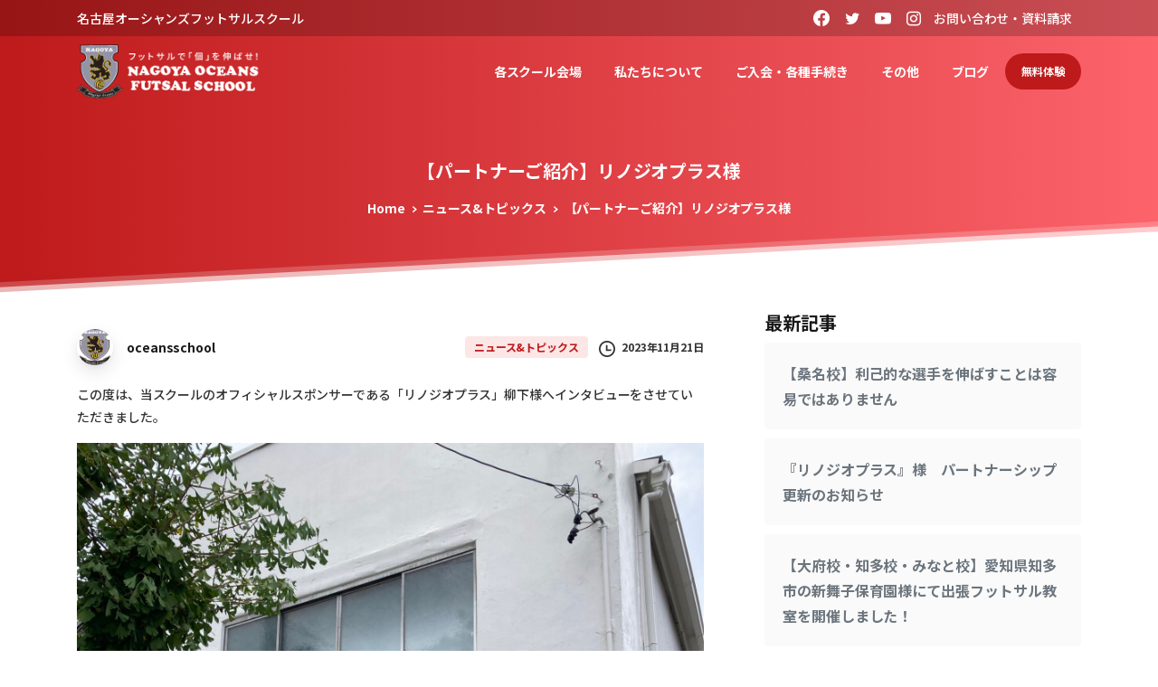

--- FILE ---
content_type: text/html; charset=UTF-8
request_url: https://oceansschool.com/62781/
body_size: 34549
content:
<!doctype html>
<html lang="ja"
	prefix="og: https://ogp.me/ns#" >
<head>
	<!-- Google Tag Manager -->
	<script>(function(w,d,s,l,i){w[l]=w[l]||[];w[l].push({'gtm.start':
	new Date().getTime(),event:'gtm.js'});var f=d.getElementsByTagName(s)[0],
	j=d.createElement(s),dl=l!='dataLayer'?'&l='+l:'';j.async=true;j.src=
	'https://www.googletagmanager.com/gtm.js?id='+i+dl;f.parentNode.insertBefore(j,f);
	})(window,document,'script','dataLayer','GTM-KPTHQ4V');</script>
	<!-- End Google Tag Manager -->

	<meta charset="UTF-8">
	<meta name="viewport" content="width=device-width, initial-scale=1">
	<link rel="profile" href="https://gmpg.org/xfn/11">
	<link rel="pingback" href="https://oceansschool.com/xmlrpc.php" />
	<title>【パートナーご紹介】リノジオプラス様 | 名古屋オーシャンズフットサルスクール</title>

		<!-- All in One SEO 4.1.5.3 -->
		<meta name="description" content="この度は、当スクールのオフィシャルスポンサーである「リノジオプラス」柳下様へイン..." />
		<meta name="robots" content="max-image-preview:large" />
		<link rel="canonical" href="https://oceansschool.com/62781/" />
		<meta property="og:locale" content="ja_JP" />
		<meta property="og:site_name" content="名古屋オーシャンズフットサルスクール | サッカー＆フットサルのスキルアップを目指すなら「名古屋オーシャンズフットサルスクール」。愛知県大府市・岩倉市・豊田市・北名古屋市・豊橋市・刈谷市・稲沢市・愛西市・三重県桑名市・四日市市で開校中！" />
		<meta property="og:type" content="article" />
		<meta property="og:title" content="【パートナーご紹介】リノジオプラス様 | 名古屋オーシャンズフットサルスクール" />
		<meta property="og:description" content="この度は、当スクールのオフィシャルスポンサーである「リノジオプラス」柳下様へイン..." />
		<meta property="og:url" content="https://oceansschool.com/62781/" />
		<meta property="article:published_time" content="2023-11-21T13:23:45+00:00" />
		<meta property="article:modified_time" content="2023-11-21T13:23:45+00:00" />
		<meta name="twitter:card" content="summary" />
		<meta name="twitter:domain" content="oceansschool.com" />
		<meta name="twitter:title" content="【パートナーご紹介】リノジオプラス様 | 名古屋オーシャンズフットサルスクール" />
		<meta name="twitter:description" content="この度は、当スクールのオフィシャルスポンサーである「リノジオプラス」柳下様へイン..." />
		<script type="application/ld+json" class="aioseo-schema">
			{"@context":"https:\/\/schema.org","@graph":[{"@type":"WebSite","@id":"https:\/\/oceansschool.com\/#website","url":"https:\/\/oceansschool.com\/","name":"\u540d\u53e4\u5c4b\u30aa\u30fc\u30b7\u30e3\u30f3\u30ba\u30d5\u30c3\u30c8\u30b5\u30eb\u30b9\u30af\u30fc\u30eb","description":"\u30b5\u30c3\u30ab\u30fc\uff06\u30d5\u30c3\u30c8\u30b5\u30eb\u306e\u30b9\u30ad\u30eb\u30a2\u30c3\u30d7\u3092\u76ee\u6307\u3059\u306a\u3089\u300c\u540d\u53e4\u5c4b\u30aa\u30fc\u30b7\u30e3\u30f3\u30ba\u30d5\u30c3\u30c8\u30b5\u30eb\u30b9\u30af\u30fc\u30eb\u300d\u3002\u611b\u77e5\u770c\u5927\u5e9c\u5e02\u30fb\u5ca9\u5009\u5e02\u30fb\u8c4a\u7530\u5e02\u30fb\u5317\u540d\u53e4\u5c4b\u5e02\u30fb\u8c4a\u6a4b\u5e02\u30fb\u5208\u8c37\u5e02\u30fb\u7a32\u6ca2\u5e02\u30fb\u611b\u897f\u5e02\u30fb\u4e09\u91cd\u770c\u6851\u540d\u5e02\u30fb\u56db\u65e5\u5e02\u5e02\u3067\u958b\u6821\u4e2d\uff01","inLanguage":"ja","publisher":{"@id":"https:\/\/oceansschool.com\/#organization"}},{"@type":"Organization","@id":"https:\/\/oceansschool.com\/#organization","name":"\u540d\u53e4\u5c4b\u30aa\u30fc\u30b7\u30e3\u30f3\u30ba\u30d5\u30c3\u30c8\u30b5\u30eb\u30b9\u30af\u30fc\u30eb","url":"https:\/\/oceansschool.com\/"},{"@type":"BreadcrumbList","@id":"https:\/\/oceansschool.com\/62781\/#breadcrumblist","itemListElement":[{"@type":"ListItem","@id":"https:\/\/oceansschool.com\/#listItem","position":1,"item":{"@type":"WebPage","@id":"https:\/\/oceansschool.com\/","name":"\u30db\u30fc\u30e0","description":"\u30b5\u30c3\u30ab\u30fc\uff06\u30d5\u30c3\u30c8\u30b5\u30eb\u306e\u30b9\u30ad\u30eb\u30a2\u30c3\u30d7\u3092\u76ee\u6307\u3059\u306a\u3089\u300c\u540d\u53e4\u5c4b\u30aa\u30fc\u30b7\u30e3\u30f3\u30ba\u30d5\u30c3\u30c8\u30b5\u30eb\u30b9\u30af\u30fc\u30eb\u300d\u3002\u611b\u77e5\u770c\u5927\u5e9c\u5e02\u30fb\u5ca9\u5009\u5e02\u30fb\u8c4a\u7530\u5e02\u30fb\u5317\u540d\u53e4\u5c4b\u5e02\u30fb\u8c4a\u6a4b\u5e02\u30fb\u5208\u8c37\u5e02\u30fb\u7a32\u6ca2\u5e02\u30fb\u611b\u897f\u5e02\u30fb\u4e09\u91cd\u770c\u6851\u540d\u5e02\u30fb\u56db\u65e5\u5e02\u5e02\u3067\u958b\u6821\u4e2d\uff01","url":"https:\/\/oceansschool.com\/"}}]},{"@type":"Person","@id":"https:\/\/oceansschool.com\/author\/oceansschool\/#author","url":"https:\/\/oceansschool.com\/author\/oceansschool\/","name":"oceansschool","image":{"@type":"ImageObject","@id":"https:\/\/oceansschool.com\/62781\/#authorImage","url":"https:\/\/oceansschool.com\/wp-content\/uploads\/2021\/02\/favicon-min.png","width":96,"height":96,"caption":"oceansschool"}},{"@type":"WebPage","@id":"https:\/\/oceansschool.com\/62781\/#webpage","url":"https:\/\/oceansschool.com\/62781\/","name":"\u3010\u30d1\u30fc\u30c8\u30ca\u30fc\u3054\u7d39\u4ecb\u3011\u30ea\u30ce\u30b8\u30aa\u30d7\u30e9\u30b9\u69d8 | \u540d\u53e4\u5c4b\u30aa\u30fc\u30b7\u30e3\u30f3\u30ba\u30d5\u30c3\u30c8\u30b5\u30eb\u30b9\u30af\u30fc\u30eb","description":"\u3053\u306e\u5ea6\u306f\u3001\u5f53\u30b9\u30af\u30fc\u30eb\u306e\u30aa\u30d5\u30a3\u30b7\u30e3\u30eb\u30b9\u30dd\u30f3\u30b5\u30fc\u3067\u3042\u308b\u300c\u30ea\u30ce\u30b8\u30aa\u30d7\u30e9\u30b9\u300d\u67f3\u4e0b\u69d8\u3078\u30a4\u30f3...","inLanguage":"ja","isPartOf":{"@id":"https:\/\/oceansschool.com\/#website"},"breadcrumb":{"@id":"https:\/\/oceansschool.com\/62781\/#breadcrumblist"},"author":"https:\/\/oceansschool.com\/author\/oceansschool\/#author","creator":"https:\/\/oceansschool.com\/author\/oceansschool\/#author","image":{"@type":"ImageObject","@id":"https:\/\/oceansschool.com\/#mainImage","url":"https:\/\/oceansschool.com\/wp-content\/uploads\/2023\/11\/IMG_7658-scaled.jpg","width":1920,"height":2560},"primaryImageOfPage":{"@id":"https:\/\/oceansschool.com\/62781\/#mainImage"},"datePublished":"2023-11-21T13:23:45+09:00","dateModified":"2023-11-21T13:23:45+09:00"},{"@type":"BlogPosting","@id":"https:\/\/oceansschool.com\/62781\/#blogposting","name":"\u3010\u30d1\u30fc\u30c8\u30ca\u30fc\u3054\u7d39\u4ecb\u3011\u30ea\u30ce\u30b8\u30aa\u30d7\u30e9\u30b9\u69d8 | \u540d\u53e4\u5c4b\u30aa\u30fc\u30b7\u30e3\u30f3\u30ba\u30d5\u30c3\u30c8\u30b5\u30eb\u30b9\u30af\u30fc\u30eb","description":"\u3053\u306e\u5ea6\u306f\u3001\u5f53\u30b9\u30af\u30fc\u30eb\u306e\u30aa\u30d5\u30a3\u30b7\u30e3\u30eb\u30b9\u30dd\u30f3\u30b5\u30fc\u3067\u3042\u308b\u300c\u30ea\u30ce\u30b8\u30aa\u30d7\u30e9\u30b9\u300d\u67f3\u4e0b\u69d8\u3078\u30a4\u30f3...","inLanguage":"ja","headline":"\u3010\u30d1\u30fc\u30c8\u30ca\u30fc\u3054\u7d39\u4ecb\u3011\u30ea\u30ce\u30b8\u30aa\u30d7\u30e9\u30b9\u69d8","author":{"@id":"https:\/\/oceansschool.com\/author\/oceansschool\/#author"},"publisher":{"@id":"https:\/\/oceansschool.com\/#organization"},"datePublished":"2023-11-21T13:23:45+09:00","dateModified":"2023-11-21T13:23:45+09:00","articleSection":"\u30cb\u30e5\u30fc\u30b9&amp;\u30c8\u30d4\u30c3\u30af\u30b9, \u30aa\u30d5\u30a3\u30b7\u30e3\u30eb\u30b9\u30dd\u30f3\u30b5\u30fc, \u30bb\u30df\u30ca\u30fc, \u30d1\u30fc\u30c8\u30ca\u30fc\u30b7\u30c3\u30d7","mainEntityOfPage":{"@id":"https:\/\/oceansschool.com\/62781\/#webpage"},"isPartOf":{"@id":"https:\/\/oceansschool.com\/62781\/#webpage"},"image":{"@type":"ImageObject","@id":"https:\/\/oceansschool.com\/#articleImage","url":"https:\/\/oceansschool.com\/wp-content\/uploads\/2023\/11\/IMG_7658-scaled.jpg","width":1920,"height":2560}}]}
		</script>
		<!-- All in One SEO -->

<link rel='dns-prefetch' href='//www.google.com' />
<link rel='dns-prefetch' href='//s.w.org' />
<link rel="alternate" type="application/rss+xml" title="名古屋オーシャンズフットサルスクール &raquo; フィード" href="https://oceansschool.com/feed/" />
<link rel="alternate" type="application/rss+xml" title="名古屋オーシャンズフットサルスクール &raquo; コメントフィード" href="https://oceansschool.com/comments/feed/" />
            		<link rel="Shortcut Icon" type="image/x-icon" href="https://oceansschool.com/wp-content/uploads/2021/02/favicon-min.png" />
            		<link rel="shortcut Icon" href="https://oceansschool.com/wp-content/uploads/2021/02/favicon-min.png" />
            		<link rel="apple-touch-icon" sizes="180x180" href="https://oceansschool.com/wp-content/uploads/2021/02/favicon-min.png" />
            		<link rel="icon" type="image/png" sizes="32x32" href="https://oceansschool.com/wp-content/uploads/2021/02/favicon-min.png" />
            		<link rel="icon" type="image/png" sizes="16x16" href="https://oceansschool.com/wp-content/uploads/2021/02/favicon-min.png" />
            		        		<meta property="og:image" content="https://oceansschool.com/wp-content/uploads/2021/02/logo81big.png" />
        		<meta name="twitter:image" content="https://oceansschool.com/wp-content/uploads/2021/02/logo81big.png" />
        				<!-- This site uses the Google Analytics by MonsterInsights plugin v7.17.0 - Using Analytics tracking - https://www.monsterinsights.com/ -->
		<!-- Note: MonsterInsights is not currently configured on this site. The site owner needs to authenticate with Google Analytics in the MonsterInsights settings panel. -->
					<!-- No UA code set -->
				<!-- / Google Analytics by MonsterInsights -->
				<script type="text/javascript">
			window._wpemojiSettings = {"baseUrl":"https:\/\/s.w.org\/images\/core\/emoji\/13.1.0\/72x72\/","ext":".png","svgUrl":"https:\/\/s.w.org\/images\/core\/emoji\/13.1.0\/svg\/","svgExt":".svg","source":{"concatemoji":"https:\/\/oceansschool.com\/wp-includes\/js\/wp-emoji-release.min.js?ver=5.8.12"}};
			!function(e,a,t){var n,r,o,i=a.createElement("canvas"),p=i.getContext&&i.getContext("2d");function s(e,t){var a=String.fromCharCode;p.clearRect(0,0,i.width,i.height),p.fillText(a.apply(this,e),0,0);e=i.toDataURL();return p.clearRect(0,0,i.width,i.height),p.fillText(a.apply(this,t),0,0),e===i.toDataURL()}function c(e){var t=a.createElement("script");t.src=e,t.defer=t.type="text/javascript",a.getElementsByTagName("head")[0].appendChild(t)}for(o=Array("flag","emoji"),t.supports={everything:!0,everythingExceptFlag:!0},r=0;r<o.length;r++)t.supports[o[r]]=function(e){if(!p||!p.fillText)return!1;switch(p.textBaseline="top",p.font="600 32px Arial",e){case"flag":return s([127987,65039,8205,9895,65039],[127987,65039,8203,9895,65039])?!1:!s([55356,56826,55356,56819],[55356,56826,8203,55356,56819])&&!s([55356,57332,56128,56423,56128,56418,56128,56421,56128,56430,56128,56423,56128,56447],[55356,57332,8203,56128,56423,8203,56128,56418,8203,56128,56421,8203,56128,56430,8203,56128,56423,8203,56128,56447]);case"emoji":return!s([10084,65039,8205,55357,56613],[10084,65039,8203,55357,56613])}return!1}(o[r]),t.supports.everything=t.supports.everything&&t.supports[o[r]],"flag"!==o[r]&&(t.supports.everythingExceptFlag=t.supports.everythingExceptFlag&&t.supports[o[r]]);t.supports.everythingExceptFlag=t.supports.everythingExceptFlag&&!t.supports.flag,t.DOMReady=!1,t.readyCallback=function(){t.DOMReady=!0},t.supports.everything||(n=function(){t.readyCallback()},a.addEventListener?(a.addEventListener("DOMContentLoaded",n,!1),e.addEventListener("load",n,!1)):(e.attachEvent("onload",n),a.attachEvent("onreadystatechange",function(){"complete"===a.readyState&&t.readyCallback()})),(n=t.source||{}).concatemoji?c(n.concatemoji):n.wpemoji&&n.twemoji&&(c(n.twemoji),c(n.wpemoji)))}(window,document,window._wpemojiSettings);
		</script>
		<style type="text/css">
img.wp-smiley,
img.emoji {
	display: inline !important;
	border: none !important;
	box-shadow: none !important;
	height: 1em !important;
	width: 1em !important;
	margin: 0 .07em !important;
	vertical-align: -0.1em !important;
	background: none !important;
	padding: 0 !important;
}
</style>
	<link rel='stylesheet' id='wp-block-library-css'  href='https://oceansschool.com/wp-includes/css/dist/block-library/style.min.css?ver=5.8.12' type='text/css' media='all' />
<link rel='stylesheet' id='contact-form-7-css'  href='https://oceansschool.com/wp-content/plugins/contact-form-7/includes/css/styles.css?ver=5.4' type='text/css' media='all' />
<link rel='stylesheet' id='rs-plugin-settings-css'  href='https://oceansschool.com/wp-content/plugins/revslider/public/assets/css/rs6.css?ver=6.3.9' type='text/css' media='all' />
<style id='rs-plugin-settings-inline-css' type='text/css'>
#rs-demo-id {}
</style>
<link rel='stylesheet' id='ppress-frontend-css'  href='https://oceansschool.com/wp-content/plugins/wp-user-avatar/assets/css/frontend.min.css?ver=3.1.4' type='text/css' media='all' />
<link rel='stylesheet' id='ppress-flatpickr-css'  href='https://oceansschool.com/wp-content/plugins/wp-user-avatar/assets/flatpickr/flatpickr.min.css?ver=3.1.4' type='text/css' media='all' />
<link rel='stylesheet' id='ppress-select2-css'  href='https://oceansschool.com/wp-content/plugins/wp-user-avatar/assets/select2/select2.min.css?ver=5.8.12' type='text/css' media='all' />
<link rel='stylesheet' id='wpcf7-redirect-script-frontend-css'  href='https://oceansschool.com/wp-content/plugins/wpcf7-redirect/build/css/wpcf7-redirect-frontend.min.css?ver=5.8.12' type='text/css' media='all' />
<link rel='stylesheet' id='essentials-child-style-css'  href='https://oceansschool.com/wp-content/themes/essentials-child/style.css?ver=5.8.12' type='text/css' media='all' />
<style id='pix-intro-handle-inline-css' type='text/css'>

	 body:not(.render) .pix-overlay-item {
		 opacity: 0 !important;
	 }
	 body:not(.pix-loaded) .pix-wpml-header-btn {
		 opacity: 0;
	 }
		 html:not(.render) {
			 background: #FFFFFF  !important;
		 }
		 .pix-page-loading-bg:after {
			 content: " ";
			 position: fixed;
			 top: 0;
			 left: 0;
			 width: 100vw;
			 height: 100vh;
			 display: block;
			 pointer-events: none;
			 transition: opacity .16s ease-in-out;
			 z-index: 99999999999999999999;
			 opacity: 1;
			 background: #FFFFFF !important;
		 }
		 body.render .pix-page-loading-bg:after {
			 opacity: 0;
		 }
	 	 
</style>
<link rel='stylesheet' id='essentials-bootstrap-css'  href='https://oceansschool.com/wp-content/themes/essentials/inc/scss/bootstrap.min.css?ver=5.8.12' type='text/css' media='all' />
<script type='text/javascript' src='https://oceansschool.com/wp-includes/js/jquery/jquery.min.js?ver=3.6.0' id='jquery-core-js'></script>
<script type='text/javascript' src='https://oceansschool.com/wp-includes/js/jquery/jquery-migrate.min.js?ver=3.3.2' id='jquery-migrate-js'></script>
<script type='text/javascript' src='https://oceansschool.com/wp-content/plugins/revslider/public/assets/js/rbtools.min.js?ver=6.3.9' id='tp-tools-js'></script>
<script type='text/javascript' src='https://oceansschool.com/wp-content/plugins/revslider/public/assets/js/rs6.min.js?ver=6.3.9' id='revmin-js'></script>
<script type='text/javascript' id='zxcvbn-async-js-extra'>
/* <![CDATA[ */
var _zxcvbnSettings = {"src":"https:\/\/oceansschool.com\/wp-includes\/js\/zxcvbn.min.js"};
/* ]]> */
</script>
<script type='text/javascript' src='https://oceansschool.com/wp-includes/js/zxcvbn-async.min.js?ver=1.0' id='zxcvbn-async-js'></script>
<script type='text/javascript' src='https://oceansschool.com/wp-content/plugins/wp-user-avatar/assets/flatpickr/flatpickr.min.js?ver=5.8.12' id='ppress-flatpickr-js'></script>
<script type='text/javascript' src='https://oceansschool.com/wp-content/plugins/wp-user-avatar/assets/select2/select2.min.js?ver=5.8.12' id='ppress-select2-js'></script>
<script type='text/javascript' id='essentials-options-script-header-js-after'>
var userAgent = window.navigator.userAgent.toLowerCase();
  if(userAgent.indexOf('msie') != -1 || userAgent.indexOf('trident') != -1) {
	//IE向けの記述
	alert('ご利用のインターネットブラウザでの閲覧は推奨環境ではなく対応しておりません。セキュリティリスクが高い状態ですので、最新のGoogle Choromeなどのブラウザをご利用ください。')
}
</script>
<link rel="https://api.w.org/" href="https://oceansschool.com/wp-json/" /><link rel="alternate" type="application/json" href="https://oceansschool.com/wp-json/wp/v2/posts/62781" /><link rel='shortlink' href='https://oceansschool.com/?p=62781' />
<link rel="alternate" type="application/json+oembed" href="https://oceansschool.com/wp-json/oembed/1.0/embed?url=https%3A%2F%2Foceansschool.com%2F62781%2F" />
<link rel="alternate" type="text/xml+oembed" href="https://oceansschool.com/wp-json/oembed/1.0/embed?url=https%3A%2F%2Foceansschool.com%2F62781%2F&#038;format=xml" />
<!-- start Simple Custom CSS and JS -->
<style type="text/css">
.mincho{
  font-family: "游明朝", YuMincho, "Hiragino Mincho ProN W3", "ヒラギノ明朝 ProN W3", "Hiragino Mincho ProN", "HG明朝E", "ＭＳ Ｐ明朝", "ＭＳ 明朝", serif;
}

.octable table{
  margin-top:0!important;
  margin-bottom:0!important;
}

.cat-item-56,.cat-item-40,.cat-item-57,.cat-item-58,.cat-item-59{
  display:none!important;
}

.pixfort-likes{
  display:none!important;
}
.pix-floating-meta {
  display:none;
}
.d-inline {
    display: none!important;
}
.widget_recent_entries ul li a{
  font-size:16px!important;
}

.post-thumbnail{
	display:none
}

.slide-in-container .text-heading-default,
.breadcrumb
.text-body-default{
	color:#fff!important;
}

.col-md-8 {
    position: relative;
    width: 100%;
    padding-right: 52px;
    padding-left: 15px;
}
@media only screen and (max-width: 990px) {
	.col-md-8 {
    position: relative;
    width: 100%;
    padding-right: 15px;
    padding-left: 15px;
}
}

.elementor-slideshow__title{
  display:none;
}

.scroll-table {
  overflow: auto;
  white-space: nowrap;
}

.post-navigation{
	display:none;
}

.h-100 {
    height: auto!important;
}

/* ↓ 250214追加 ↓ */

.float-banner {
  display: none;
  width: 70px;
  position: fixed;
  top: 57vw;
  right: env(safe-area-inset-right, 0px);
  z-index: 10;
}

.float-banner > a {
  display: inline-block;
  width: 100%;
  padding: 1em;
  border-radius: 999px 0 0 999px;
  border-style: solid none solid solid;
  border-width: 1px;
  border-color: currentcolor;
  background-color: #be1a1b;
  color: #fff;
  writing-mode: vertical-rl;
  font-weight: 600;
  line-height: 1.4em;
  letter-spacing: 0.05em;
  text-align: center;
}

.float-banner > a:hover {
  color: #fff;
  background-color: #ac1818;
  border-color: #911415;
}

.float-banner > a > svg {
  width: 1em;
  height: 1em;
  transform: rotate(90deg) translate(5px, 3px);
  fill: currentcolor;
}

@media (max-width: 991px) {
  .float-banner {
    display: block;
  }
}

@media (max-width: 777px) {
  .float-banner {
    top: 94vw;
  }
}

@media (max-width: 896px) and (orientation: landscape) {
  .float-banner {
    top: 50vh;
  }
}
/* ↑ 250214追加 ↑ */

</style>
<!-- end Simple Custom CSS and JS -->
<!-- start Simple Custom CSS and JS -->
<style type="text/css">
/* Contact Form7 */

.contact7 {
	max-width: 100%;
	box-sizing: border-box;
}
.contact7 dd {
	margin: 0 0 30px 0;
	text-align:left;
}
.contact7 dt {
	font-weight: normal;
  text-align:left;
    margin-bottom:4px!important;
  border-left: solid 3px #C54647;
   padding-left: 15px;
}

/* 必須マーク */
.contact7 .must {
	background: #DE4045;
}

/* 任意マーク */
.contact7 .optional {
	background: #999;
}

.contact7 .must,
.contact7 .optional {
	color: #FFF;
	border-radius: 3px;
	font-size: 10px;
	margin-left: 10px;
	padding: 2px 6px;
	letter-spacing: 2px;
}
.btn_contact7 {
	text-align: center;
}
.btn_contact7 input {
	width: 70%;
	background-color: #005513;
	color: #FFF;
	font-size: 1.1em;
	font-weight: bold;
	letter-spacing: 0.2em;
	border: 1px solid #005513;
	-webkit-transition: 0.3s;
	-moz-transition: 0.3s;
	-o-transition: 0.3s;
	-ms-transition: 0.3s;
	transition: 0.3s;	
}
.btn_contact7 input:hover {
	background-color: #FFF;
	color: #005513; 
}
@media screen and (min-width: 990px) {
.contact7 dt {
	float: left;
	clear: left;
	width: 35%;
	padding: 5px 10px 5px 0;
  border-left: solid 3px #C54647;
   padding-left: 15px;
	}
.contact7 dd {
	margin-left: 35%;
	}
}
  



input[type="submit"], button[type="submit"] {
    font-family: "Roboto Condensed", "Noto Sans JP", YuGothic, "Yu Gothic Medium", "Yu Gothic", sans-serif;
    background-color: #BE1A1B;
    color: #fff;
    font-size: 16px;
    font-weight: 600;
    text-transform: none;
    -webkit-border-radius: 20px;
    border-radius: 50px;
    border:none;
    
    display: inline-block;
    font-weight: 400;
    text-align: center;
    vertical-align: middle;
    -webkit-user-select: none;
    -moz-user-select: none;
    -ms-user-select: none;
    user-select: none;
    padding: 0.5625rem 1.125rem;
    line-height: 1.8;
    transition: all 0.15s ease-in-out;
    line-break: normal;
    box-shadow: 0 1px 5px 0 rgb(0 0 0 / 15%) !important;
    margin-top:10px;
    margin-bottom:40px;
}

.tel input{
	border:none;
	box-shadow: 0 1px 3px 0 rgb(0 0 0 / 10%);
	padding: 0.5625rem 1.125rem;
	line-height: 1.8;
    color: #495057;
	background-clip: padding-box;
	border: 0rem solid #ced4da;
    border-radius: 0.25rem;
    -webkit-transition: border-color 0.15s ease-in-out, box-shadow 0.15s ease-in-out;
    transition: border-color 0.15s ease-in-out, box-shadow 0.15s ease-in-out;
  width:80%;
}

input[type="submit"]:hover, button[type="submit"]:hover{
    opacity: .8;
}
  
  .wpcf7 form.invalid .wpcf7-response-output, .wpcf7 form.unaccepted .wpcf7-response-output {
    border-color: #C54647;
}

/* ↓ 250214追加 ↓ */
.page-id-15526 .back_to_top,
.page-id-15563 .back_to_top {
	right: 11px !important;  
}

.page-id-15526 .back_to_top.active,
.page-id-15563 .back_to_top.active {
  bottom: 80px !important;
}
/* ↑ 250214追加 ↑ */</style>
<!-- end Simple Custom CSS and JS -->
			<link rel="shortcut Icon" href="https://oceansschool.com/wp-content/uploads/2021/02/favicon-min.png" />
			<link rel="apple-touch-icon" sizes="180x180" href="https://oceansschool.com/wp-content/uploads/2021/02/favicon-min.png" />
			<link rel="icon" type="image/png" sizes="32x32" href="https://oceansschool.com/wp-content/uploads/2021/02/favicon-min.png" />
			<link rel="icon" type="image/png" sizes="16x16" href="https://oceansschool.com/wp-content/uploads/2021/02/favicon-min.png" />
			<meta name="generator" content="Powered by Slider Revolution 6.3.9 - responsive, Mobile-Friendly Slider Plugin for WordPress with comfortable drag and drop interface." />
<script type="text/javascript">function setREVStartSize(e){
			//window.requestAnimationFrame(function() {				 
				window.RSIW = window.RSIW===undefined ? window.innerWidth : window.RSIW;	
				window.RSIH = window.RSIH===undefined ? window.innerHeight : window.RSIH;	
				try {								
					var pw = document.getElementById(e.c).parentNode.offsetWidth,
						newh;
					pw = pw===0 || isNaN(pw) ? window.RSIW : pw;
					e.tabw = e.tabw===undefined ? 0 : parseInt(e.tabw);
					e.thumbw = e.thumbw===undefined ? 0 : parseInt(e.thumbw);
					e.tabh = e.tabh===undefined ? 0 : parseInt(e.tabh);
					e.thumbh = e.thumbh===undefined ? 0 : parseInt(e.thumbh);
					e.tabhide = e.tabhide===undefined ? 0 : parseInt(e.tabhide);
					e.thumbhide = e.thumbhide===undefined ? 0 : parseInt(e.thumbhide);
					e.mh = e.mh===undefined || e.mh=="" || e.mh==="auto" ? 0 : parseInt(e.mh,0);		
					if(e.layout==="fullscreen" || e.l==="fullscreen") 						
						newh = Math.max(e.mh,window.RSIH);					
					else{					
						e.gw = Array.isArray(e.gw) ? e.gw : [e.gw];
						for (var i in e.rl) if (e.gw[i]===undefined || e.gw[i]===0) e.gw[i] = e.gw[i-1];					
						e.gh = e.el===undefined || e.el==="" || (Array.isArray(e.el) && e.el.length==0)? e.gh : e.el;
						e.gh = Array.isArray(e.gh) ? e.gh : [e.gh];
						for (var i in e.rl) if (e.gh[i]===undefined || e.gh[i]===0) e.gh[i] = e.gh[i-1];
											
						var nl = new Array(e.rl.length),
							ix = 0,						
							sl;					
						e.tabw = e.tabhide>=pw ? 0 : e.tabw;
						e.thumbw = e.thumbhide>=pw ? 0 : e.thumbw;
						e.tabh = e.tabhide>=pw ? 0 : e.tabh;
						e.thumbh = e.thumbhide>=pw ? 0 : e.thumbh;					
						for (var i in e.rl) nl[i] = e.rl[i]<window.RSIW ? 0 : e.rl[i];
						sl = nl[0];									
						for (var i in nl) if (sl>nl[i] && nl[i]>0) { sl = nl[i]; ix=i;}															
						var m = pw>(e.gw[ix]+e.tabw+e.thumbw) ? 1 : (pw-(e.tabw+e.thumbw)) / (e.gw[ix]);					
						newh =  (e.gh[ix] * m) + (e.tabh + e.thumbh);
					}				
					if(window.rs_init_css===undefined) window.rs_init_css = document.head.appendChild(document.createElement("style"));					
					document.getElementById(e.c).height = newh+"px";
					window.rs_init_css.innerHTML += "#"+e.c+"_wrapper { height: "+newh+"px }";				
				} catch(e){
					console.log("Failure at Presize of Slider:" + e)
				}					   
			//});
		  };</script>

	<!-- Google tag (gtag.js) -->
	<script async src="https://www.googletagmanager.com/gtag/js?id=G-6ZP7ZE0ZXQ"></script>
	<script>
		window.dataLayer = window.dataLayer || [];
		function gtag(){dataLayer.push(arguments);}
		gtag('js', new Date());

		gtag('config', 'G-6ZP7ZE0ZXQ');
	</script>


	<!-- リマーケティング タグの Google コード -->

<script type="text/javascript">
/* <![CDATA[ */
var google_conversion_id = 944285754;
var google_custom_params = window.google_tag_params;
var google_remarketing_only = true;
/* ]]> */
</script>
<script type="text/javascript" src="//www.googleadservices.com/pagead/conversion.js">
</script>
<noscript>
<div style="display:inline;">
<img height="1" width="1" style="border-style:none;" alt="" src="//googleads.g.doubleclick.net/pagead/viewthroughconversion/944285754/?value=0&amp;guid=ON&amp;script=0"/>
</div>
</noscript>

<script type="text/javascript" language="javascript">
/* <![CDATA[ */
var yahoo_retargeting_id = 'S3RWGOLIRZ';
var yahoo_retargeting_label = '';
/* ]]> */
</script>
<script type="text/javascript" language="javascript" src="//b92.yahoo.co.jp/js/s_retargeting.js"></script>
</head>
<body class="post-template-default single single-post postid-62781 single-format-standard elementor-default elementor-kit-10" style="">
	<!-- Google Tag Manager (noscript) -->
<noscript><iframe src="https://www.googletagmanager.com/ns.html?id=GTM-KPTHQ4V"
height="0" width="0" style="display:none;visibility:hidden"></iframe></noscript>
<!-- End Google Tag Manager (noscript) -->

<div class="pix-page-loading-bg"></div>
<div class="pix-loading-circ-path"></div>

	<meta name="viewport" content="width=device-width, initial-scale=1.0, viewport-fit=cover">
<div class="float-banner">
	<a href="https://oceansschool.com/contact/">無料体験は<br>こちら<svg xmlns="http://www.w3.org/2000/svg" viewBox="0 0 384 512" width="1em"><!--!Font Awesome Free 6.7.2 by @fontawesome - https://fontawesome.com License - https://fontawesome.com/license/free Copyright 2025 Fonticons, Inc.--><path d="M32 448c-17.7 0-32 14.3-32 32s14.3 32 32 32l96 0c53 0 96-43 96-96l0-306.7 73.4 73.4c12.5 12.5 32.8 12.5 45.3 0s12.5-32.8 0-45.3l-128-128c-12.5-12.5-32.8-12.5-45.3 0l-128 128c-12.5 12.5-12.5 32.8 0 45.3s32.8 12.5 45.3 0L160 109.3 160 416c0 17.7-14.3 32-32 32l-96 0z"/></svg></a>
</div>

<div id="page" class="site bg-white shadow-lg">
	        <div class="pix-header-transparent pix-is-sticky-header pix-header-transparent-parent sticky-top2 position-relative">
            <div class="position-absolute w-100 ">
                 <div class="pix-topbar position-relative pix-header-desktop pix-topbar-normal  bg-dark-opacity-2  text-white sticky-top2 p-sticky" style="z-index:999;" >
     <div class="container">
         <div class="row d-flex align-items-center align-items-stretch">
                          <div class="col-12 col-lg-6 column pix-header-min-height text-left py-md-0 d-flex align-items-center">
 				    <div class="d-inline-flex align-items-center2 line-height-1 pix-py-5 pix-hover-item mb-0">
        <a data-anim-type="disabled" class="text-light-opacity-7 btn btn-link p-0 line-height-1 pix-header-text text-sm  d-inline-flex2 align-items-center2" href=""  style="" >
            名古屋オーシャンズフットサルスクール</span>
                    </a></div>
                     </div>

                                       <div class="col-12 col-lg-6 column text-right pix-header-min-height py-md-0 d-flex align-items-center justify-content-end">
 				        <div class="pix-px-5 d-inline-block2 d-inline-flex align-items-between pix-social text-18 " data-anim-type="disabled">
                            <a class="d-flex align-items-center pix-header-text text-light-opacity-7" target="_blank"  href="https://www.facebook.com/oceansschool" title="Facebook"><i class="pixicon-facebook3 px-2" ></i></a>
                                <a class="d-flex align-items-center pix-header-text text-light-opacity-7" target="_blank"  href="https://twitter.com/oceansschool" title="twitter"><i class="pixicon-twitter px-2" ></i></a>
                                <a class="d-flex align-items-center pix-header-text text-light-opacity-7" target="_blank"  href="https://www.youtube.com/channel/UCDfUdgHsZB2Fceqd6K8hwrw" title="youtube"><i class="pixicon-youtube3 px-2" ></i></a>
                                <a class="d-flex align-items-center pix-header-text text-light-opacity-7" target="_blank"  href="https://www.instagram.com/nagoya_oceans_futsal_school/" title="instagram"><i class="pixicon-instagram2 px-2" ></i></a>
                        </div>
            <div class="d-inline-flex align-items-center2 line-height-1 pix-py-5 pix-hover-item mb-0">
        <a data-anim-type="disabled" class="text-light-opacity-7 btn btn-link p-0 line-height-1 pix-header-text text-sm  d-inline-flex2 align-items-center2" href="https://oceansschool.com/inquiry/"  style="" >
            お問い合わせ・資料請求</span>
                    </a></div>
                     </div>

         </div>
              </div>
      </div>
                <div class="pix-header-placeholder position-relative d-block w-100">
                        <header id="masthead" class="pix-header pix-header-desktop d-block2 pix-header-normal2 pix-scroll-shadow sticky-top2 position-relative pix-header-container-area pix-header-transparent bg-transparent" data-text="light-opacity-7" data-text-scroll="body-default" data-bg-class="bg-transparent" data-bg-color="" style="" data-scroll-class="bg-light-blur" data-scroll-color="" >
            <div class="container">
                <nav class="navbar pix-main-menu navbar-hover-drop navbar-expand-lg navbar-light d-inline-block2">
                            <div class=" d-flex align-items-center">
            <div class="d-inline-block " data-anim-type="disabled" style="">
                                            <a class="navbar-brand" href="https://oceansschool.com/" rel="home">
                                <img class="pix-logo" src="https://oceansschool.com/wp-content/uploads/2021/02/logo71big.png" alt="名古屋オーシャンズフットサルスクール" style="height:60px;width:auto;" >
                                                                    <img class="pix-logo-scroll" src="https://oceansschool.com/wp-content/uploads/2021/02/logo52.png" alt="名古屋オーシャンズフットサルスクール" style="height:60px;width:auto;">
                                                                </a>
                                        </div>
        </div>
        <div id="navbarNav-568" class="collapse navbar-collapse align-self-stretch   justify-content-end "><ul id="menu-pc-menu" class="navbar-nav nav-style-megamenu align-self-stretch align-items-center "><li itemscope="itemscope" itemtype="https://www.schema.org/SiteNavigationElement" id="menu-item-13297" class="menu-item menu-item-type-custom menu-item-object-custom menu-item-has-children dropdown menu-item-13297 nav-item dropdown d-md-flex align-self-stretch overflow-visible align-items-center mega-item"><a title="各スクール会場" class="text-light-opacity-7 font-weight-bold pix-nav-link  dropdown-toggle nav-link animate-in" target="_self" href="#" data-toggle="dropdown" aria-haspopup="true" aria-expanded="false" id="menu-item-dropdown-13297" data-anim-type="fade-in"><span class="pix-dropdown-title text-sm  pix-header-text">各スクール会場</span></a>
<div class="dropdown-menu dropdown-menu-right"  aria-labelledby="menu-item-dropdown-13297" role="menu">
<div class="submenu-box bg-white overflow-hidden2"><div class="container overflow-hidden"><div class="row w-100">	<div class="col-lg-3 pix-menu-line-right pix-p-202 pix-dropdown-padding"><h6 class="mega-col-title text-sm  text-heading-default  font-weight-bold" >三重</h6>		<div itemscope="itemscope" itemtype="https://www.schema.org/SiteNavigationElement" id="menu-item-17044" class="menu-item menu-item-type-post_type menu-item-object-page menu-item-17044 nav-item dropdown d-md-flex align-self-stretch overflow-visible align-items-center w-100"><a title="四日市校" class="text-light-opacity-7 font-weight-bold pix-nav-link  dropdown-item" target="_self" href="https://oceansschool.com/area/mie-yokkaichi/" data-anim-type="fade-in"><span class="pix-dropdown-title  text-body-default  font-weight-bold">四日市校</span></a></div>
		<div itemscope="itemscope" itemtype="https://www.schema.org/SiteNavigationElement" id="menu-item-17045" class="menu-item menu-item-type-post_type menu-item-object-page menu-item-17045 nav-item dropdown d-md-flex align-self-stretch overflow-visible align-items-center w-100"><a title="桑名校" class="text-light-opacity-7 font-weight-bold pix-nav-link  dropdown-item" target="_self" href="https://oceansschool.com/area/mie-kuwana/" data-anim-type="fade-in"><span class="pix-dropdown-title  text-body-default  font-weight-bold">桑名校</span></a></div>
	</div>
	<div class="col-lg-3 none pix-p-202 pix-dropdown-padding"><h6 class="mega-col-title text-sm  text-heading-default  font-weight-bold" >愛知</h6>		<div itemscope="itemscope" itemtype="https://www.schema.org/SiteNavigationElement" id="menu-item-17046" class="menu-item menu-item-type-post_type menu-item-object-page menu-item-17046 nav-item dropdown d-md-flex align-self-stretch overflow-visible align-items-center w-100"><a title="大府校" class="text-light-opacity-7 font-weight-bold pix-nav-link  dropdown-item" target="_self" href="https://oceansschool.com/area/aichi-obu/" data-anim-type="fade-in"><span class="pix-dropdown-title  text-body-default  font-weight-bold">大府校</span></a></div>
		<div itemscope="itemscope" itemtype="https://www.schema.org/SiteNavigationElement" id="menu-item-17047" class="menu-item menu-item-type-post_type menu-item-object-page menu-item-17047 nav-item dropdown d-md-flex align-self-stretch overflow-visible align-items-center w-100"><a title="岩倉校" class="text-light-opacity-7 font-weight-bold pix-nav-link  dropdown-item" target="_self" href="https://oceansschool.com/area/aichi-iwakura/" data-anim-type="fade-in"><span class="pix-dropdown-title  text-body-default  font-weight-bold">岩倉校</span></a></div>
		<div itemscope="itemscope" itemtype="https://www.schema.org/SiteNavigationElement" id="menu-item-17048" class="menu-item menu-item-type-post_type menu-item-object-page menu-item-17048 nav-item dropdown d-md-flex align-self-stretch overflow-visible align-items-center w-100"><a title="豊田校" class="text-light-opacity-7 font-weight-bold pix-nav-link  dropdown-item" target="_self" href="https://oceansschool.com/area/aichi-toyota/" data-anim-type="fade-in"><span class="pix-dropdown-title  text-body-default  font-weight-bold">豊田校</span></a></div>
		<div itemscope="itemscope" itemtype="https://www.schema.org/SiteNavigationElement" id="menu-item-17049" class="menu-item menu-item-type-post_type menu-item-object-page menu-item-17049 nav-item dropdown d-md-flex align-self-stretch overflow-visible align-items-center w-100"><a title="北名古屋校" class="text-light-opacity-7 font-weight-bold pix-nav-link  dropdown-item" target="_self" href="https://oceansschool.com/area/aichi-northnagoya/" data-anim-type="fade-in"><span class="pix-dropdown-title  text-body-default  font-weight-bold">北名古屋校</span></a></div>
		<div itemscope="itemscope" itemtype="https://www.schema.org/SiteNavigationElement" id="menu-item-17051" class="menu-item menu-item-type-post_type menu-item-object-page menu-item-17051 nav-item dropdown d-md-flex align-self-stretch overflow-visible align-items-center w-100"><a title="豊橋校" class="text-light-opacity-7 font-weight-bold pix-nav-link  dropdown-item" target="_self" href="https://oceansschool.com/area/aichi-toyohashi/" data-anim-type="fade-in"><span class="pix-dropdown-title  text-body-default  font-weight-bold">豊橋校</span></a></div>
		<div itemscope="itemscope" itemtype="https://www.schema.org/SiteNavigationElement" id="menu-item-54392" class="menu-item menu-item-type-post_type menu-item-object-page menu-item-54392 nav-item dropdown d-md-flex align-self-stretch overflow-visible align-items-center w-100"><a title="知多校" class="text-light-opacity-7 font-weight-bold pix-nav-link  dropdown-item" target="_self" href="https://oceansschool.com/area/aichi-chita/" data-anim-type="fade-in"><span class="pix-dropdown-title  text-body-default  font-weight-bold">知多校</span></a></div>
	</div>
	<div class="col-lg-3 pix-menu-line-right pix-p-202 pix-dropdown-padding">		<div itemscope="itemscope" itemtype="https://www.schema.org/SiteNavigationElement" id="menu-item-17052" class="menu-item menu-item-type-post_type menu-item-object-page menu-item-17052 nav-item dropdown d-md-flex align-self-stretch overflow-visible align-items-center w-100"><a title="NAS大高校" class="text-light-opacity-7 font-weight-bold pix-nav-link  dropdown-item" target="_self" href="https://oceansschool.com/area/odaka/" data-anim-type="fade-in"><span class="pix-dropdown-title  text-body-default  font-weight-bold">NAS大高校</span></a></div>
		<div itemscope="itemscope" itemtype="https://www.schema.org/SiteNavigationElement" id="menu-item-17053" class="menu-item menu-item-type-post_type menu-item-object-page menu-item-17053 nav-item dropdown d-md-flex align-self-stretch overflow-visible align-items-center w-100"><a title="NAS春日井校" class="text-light-opacity-7 font-weight-bold pix-nav-link  dropdown-item" target="_self" href="https://oceansschool.com/area/aichi-kasugai/" data-anim-type="fade-in"><span class="pix-dropdown-title  text-body-default  font-weight-bold">NAS春日井校</span></a></div>
		<div itemscope="itemscope" itemtype="https://www.schema.org/SiteNavigationElement" id="menu-item-17054" class="menu-item menu-item-type-post_type menu-item-object-page menu-item-17054 nav-item dropdown d-md-flex align-self-stretch overflow-visible align-items-center w-100"><a title="NAS稲沢校" class="text-light-opacity-7 font-weight-bold pix-nav-link  dropdown-item" target="_self" href="https://oceansschool.com/area/aichi-inazawa/" data-anim-type="fade-in"><span class="pix-dropdown-title  text-body-default  font-weight-bold">NAS稲沢校</span></a></div>
		<div itemscope="itemscope" itemtype="https://www.schema.org/SiteNavigationElement" id="menu-item-17055" class="menu-item menu-item-type-post_type menu-item-object-page menu-item-17055 nav-item dropdown d-md-flex align-self-stretch overflow-visible align-items-center w-100"><a title="愛西校" class="text-light-opacity-7 font-weight-bold pix-nav-link  dropdown-item" target="_self" href="https://oceansschool.com/area/aichi-aisai/" data-anim-type="fade-in"><span class="pix-dropdown-title  text-body-default  font-weight-bold">愛西校</span></a></div>
		<div itemscope="itemscope" itemtype="https://www.schema.org/SiteNavigationElement" id="menu-item-17056" class="menu-item menu-item-type-post_type menu-item-object-page menu-item-17056 nav-item dropdown d-md-flex align-self-stretch overflow-visible align-items-center w-100"><a title="長久手校" class="text-light-opacity-7 font-weight-bold pix-nav-link  dropdown-item" target="_self" href="https://oceansschool.com/area/aichi-nagakute/" data-anim-type="fade-in"><span class="pix-dropdown-title  text-body-default  font-weight-bold">長久手校</span></a></div>
		<div itemscope="itemscope" itemtype="https://www.schema.org/SiteNavigationElement" id="menu-item-17057" class="menu-item menu-item-type-post_type menu-item-object-page menu-item-17057 nav-item dropdown d-md-flex align-self-stretch overflow-visible align-items-center w-100"><a title="レディース" class="text-light-opacity-7 font-weight-bold pix-nav-link  dropdown-item" target="_self" href="https://oceansschool.com/area/aichi-ladies/" data-anim-type="fade-in"><span class="pix-dropdown-title  text-body-default  font-weight-bold">レディース</span></a></div>
		<div itemscope="itemscope" itemtype="https://www.schema.org/SiteNavigationElement" id="menu-item-17058" class="menu-item menu-item-type-post_type menu-item-object-page menu-item-17058 nav-item dropdown d-md-flex align-self-stretch overflow-visible align-items-center w-100"><a title="みなと校" class="text-light-opacity-7 font-weight-bold pix-nav-link  dropdown-item" target="_self" href="https://oceansschool.com/area/minato/" data-anim-type="fade-in"><span class="pix-dropdown-title  text-body-default  font-weight-bold">みなと校</span></a></div>
		<div itemscope="itemscope" itemtype="https://www.schema.org/SiteNavigationElement" id="menu-item-54206" class="menu-item menu-item-type-post_type menu-item-object-page menu-item-54206 nav-item dropdown d-md-flex align-self-stretch overflow-visible align-items-center w-100"><a title="蟹江校" class="text-light-opacity-7 font-weight-bold pix-nav-link  dropdown-item" target="_self" href="https://oceansschool.com/area/aichi-kanie/" data-anim-type="fade-in"><span class="pix-dropdown-title  text-body-default  font-weight-bold">蟹江校</span></a></div>
	</div>
	<div class="col-lg-3 none pix-p-202 pix-dropdown-padding"><h6 class="mega-col-title text-sm  text-heading-default  font-weight-bold" >チーム活動</h6>		<div itemscope="itemscope" itemtype="https://www.schema.org/SiteNavigationElement" id="menu-item-17059" class="menu-item menu-item-type-post_type menu-item-object-page menu-item-17059 nav-item dropdown d-md-flex align-self-stretch overflow-visible align-items-center w-100"><a title="エリートプログラム" class="text-light-opacity-7 font-weight-bold pix-nav-link  dropdown-item" target="_self" href="https://oceansschool.com/area/elite/" data-anim-type="fade-in"><span class="pix-dropdown-title  text-body-default  font-weight-bold">エリートプログラム</span></a></div>
		<div itemscope="itemscope" itemtype="https://www.schema.org/SiteNavigationElement" id="menu-item-17190" class="menu-item menu-item-type-taxonomy menu-item-object-category menu-item-17190 nav-item dropdown d-md-flex align-self-stretch overflow-visible align-items-center w-100"><a title="選手コース（四日市）" class="text-light-opacity-7 font-weight-bold pix-nav-link  dropdown-item" target="_self" href="https://oceansschool.com/category/activity/" data-anim-type="fade-in"><span class="pix-dropdown-title  text-body-default  font-weight-bold">選手コース（四日市）</span></a></div>
	</div>
	<div class="col-lg-12 none pix-p-202 "><div class="d-block position-relative w-100 pix-menu-box  pix-dark"><div class="item-inner pix-menu-box-inner d-flex align-items-end w-100 h-100 pix-hover-item  position-relative overflow-hidden" style="-webkit-transform: translateZ(0);transform: translateZ(0);"><img width="1600" height="700" src="https://oceansschool.com/wp-content/uploads/2021/06/bga.jpg" class="pix-bg-image d-inline-block w-100 pix-img-scale pix-opacity-10" alt="" loading="lazy" srcset="https://oceansschool.com/wp-content/uploads/2021/06/bga.jpg 1600w, https://oceansschool.com/wp-content/uploads/2021/06/bga-300x131.jpg 300w, https://oceansschool.com/wp-content/uploads/2021/06/bga-1024x448.jpg 1024w, https://oceansschool.com/wp-content/uploads/2021/06/bga-768x336.jpg 768w, https://oceansschool.com/wp-content/uploads/2021/06/bga-1536x672.jpg 1536w" sizes="(max-width: 1600px) 100vw, 1600px" /><a target="_self" href="https://oceansschool.com/contact/" class="pix-img-overlay pix-box-container d-md-flex align-items-center w-100 justify-content-center pix-p-20" ><h6 class="text-heading-default font-weight-bold pix-box-title">1日無料体験も開催中！</h6><span class="pix-box-link text-heading-default btn btn-sm p-0 font-weight-bold pix-py-5 text-sm2 pix-hover-item d-flex align-items-center align-self-stretch text-left">ご入会＆体験入学はこちらから！ <i class="ml-2 pixicon-angle-right d-flex align-self-center font-weight-bold pix-hover-right" style="line-height:16px;"></i></span></a></div></div>	</div>
</div>
</div>
</div>
</div>
</li>
<li itemscope="itemscope" itemtype="https://www.schema.org/SiteNavigationElement" id="menu-item-13296" class="menu-item menu-item-type-custom menu-item-object-custom menu-item-has-children dropdown menu-item-13296 nav-item dropdown d-md-flex align-self-stretch overflow-visible align-items-center mega-item"><a title="私たちについて" class="text-light-opacity-7 font-weight-bold pix-nav-link  dropdown-toggle nav-link animate-in" target="_self" href="#" data-toggle="dropdown" aria-haspopup="true" aria-expanded="false" id="menu-item-dropdown-13296" data-anim-type="fade-in"><span class="pix-dropdown-title text-sm  pix-header-text">私たちについて</span></a>
<div class="dropdown-menu dropdown-menu-right"  aria-labelledby="menu-item-dropdown-13296" role="menu">
<div class="submenu-box bg-white overflow-hidden2"><div class="container overflow-hidden"><div class="row w-100">	<div class="col-lg-3 none pix-p-202 "><div class="d-block position-relative w-100 pix-menu-box  pix-dark pix-menu-full-height"><div class="item-inner pix-menu-box-inner d-flex align-items-end w-100 h-100 pix-hover-item  position-relative overflow-hidden" style="-webkit-transform: translateZ(0);transform: translateZ(0);"><img width="508" height="495" src="https://oceansschool.com/wp-content/uploads/2021/02/bg01.png" class="pix-bg-image d-inline-block w-100 pix-img-scale pix-opacity-10" alt="" loading="lazy" srcset="https://oceansschool.com/wp-content/uploads/2021/02/bg01.png 508w, https://oceansschool.com/wp-content/uploads/2021/02/bg01-300x292.png 300w" sizes="(max-width: 508px) 100vw, 508px" /><a target="_self" href="#" class="pix-img-overlay pix-box-container d-md-flex align-items-center w-100 justify-content-center pix-p-20" ><span class="pix-box-link text-heading-default btn btn-sm p-0 font-weight-bold pix-py-5 text-sm2 pix-hover-item d-flex align-items-center align-self-stretch text-left">からむ <i class="ml-2 pixicon-angle-right d-flex align-self-center font-weight-bold pix-hover-right" style="line-height:16px;"></i></span></a></div></div>	</div>
	<div class="col-lg-4 pix-menu-line-right pix-p-202 pix-dropdown-padding"><h6 class="mega-col-title text-sm  text-heading-default  font-weight-bold" >フットサルの魅力</h6>		<div itemscope="itemscope" itemtype="https://www.schema.org/SiteNavigationElement" id="menu-item-17062" class="menu-item menu-item-type-post_type menu-item-object-page menu-item-17062 nav-item dropdown d-md-flex align-self-stretch overflow-visible align-items-center w-100"><a title="なぜフットサルなの？" class="text-light-opacity-7 font-weight-bold pix-nav-link  dropdown-item" target="_self" href="https://oceansschool.com/%e2%96%a0%e3%82%b9%e3%82%af%e3%83%bc%e3%83%ab%e3%81%ab%e3%81%a4%e3%81%84%e3%81%a6%e2%96%a0/reason/" data-anim-type="fade-in"><span class="pix-dropdown-title  text-body-default  font-weight-bold">なぜフットサルなの？</span></a></div>
		<div itemscope="itemscope" itemtype="https://www.schema.org/SiteNavigationElement" id="menu-item-17065" class="menu-item menu-item-type-post_type menu-item-object-page menu-item-17065 nav-item dropdown d-md-flex align-self-stretch overflow-visible align-items-center w-100"><a title="OB選手紹介" class="text-light-opacity-7 font-weight-bold pix-nav-link  dropdown-item" target="_self" href="https://oceansschool.com/%e7%a7%81%e3%81%9f%e3%81%a1%e3%81%ab%e3%81%a4%e3%81%84%e3%81%a6/%e5%90%8d%e5%8f%a4%e5%b1%8b%e3%82%aa%e3%83%bc%e3%82%b7%e3%83%a3%e3%83%b3%e3%82%ba%e3%83%95%e3%83%83%e3%83%88%e3%82%b5%e3%83%ab%e3%82%b9%e3%82%af%e3%83%bc%e3%83%abob%e9%81%b8%e6%89%8b%e7%b4%b9%e4%bb%8b/" data-anim-type="fade-in"><span class="pix-dropdown-title  text-body-default  font-weight-bold">OB選手紹介</span></a></div>
		<div itemscope="itemscope" itemtype="https://www.schema.org/SiteNavigationElement" id="menu-item-17063" class="menu-item menu-item-type-post_type menu-item-object-page menu-item-17063 nav-item dropdown d-md-flex align-self-stretch overflow-visible align-items-center w-100"><a title="スポンサー" class="text-light-opacity-7 font-weight-bold pix-nav-link  dropdown-item" target="_self" href="https://oceansschool.com/%e7%a7%81%e3%81%9f%e3%81%a1%e3%81%ab%e3%81%a4%e3%81%84%e3%81%a6/%e3%82%b9%e3%83%9d%e3%83%b3%e3%82%b5%e3%83%bc/" data-anim-type="fade-in"><span class="pix-dropdown-title  text-body-default  font-weight-bold">スポンサー</span></a></div>
	</div>
	<div class="col-lg-4 none pix-p-202 pix-dropdown-padding"><h6 class="mega-col-title text-sm  text-heading-default  font-weight-bold" >スクールについて</h6>		<div itemscope="itemscope" itemtype="https://www.schema.org/SiteNavigationElement" id="menu-item-17066" class="menu-item menu-item-type-post_type menu-item-object-page menu-item-17066 nav-item dropdown d-md-flex align-self-stretch overflow-visible align-items-center w-100"><a title="スクール概要" class="text-light-opacity-7 font-weight-bold pix-nav-link  dropdown-item" target="_self" href="https://oceansschool.com/%e2%96%a0%e3%82%b9%e3%82%af%e3%83%bc%e3%83%ab%e3%81%ab%e3%81%a4%e3%81%84%e3%81%a6%e2%96%a0/about/" data-anim-type="fade-in"><span class="pix-dropdown-title  text-body-default  font-weight-bold">スクール概要</span></a></div>
		<div itemscope="itemscope" itemtype="https://www.schema.org/SiteNavigationElement" id="menu-item-39745" class="menu-item menu-item-type-post_type menu-item-object-page menu-item-39745 nav-item dropdown d-md-flex align-self-stretch overflow-visible align-items-center w-100"><a title="まずは「個」の育成から。" class="text-light-opacity-7 font-weight-bold pix-nav-link  dropdown-item" target="_self" href="https://oceansschool.com/%e2%96%a0%e3%82%b9%e3%82%af%e3%83%bc%e3%83%ab%e3%81%ab%e3%81%a4%e3%81%84%e3%81%a6%e2%96%a0/concept/" data-anim-type="fade-in"><span class="pix-dropdown-title  text-body-default  font-weight-bold">まずは「個」の育成から。</span></a></div>
		<div itemscope="itemscope" itemtype="https://www.schema.org/SiteNavigationElement" id="menu-item-17068" class="menu-item menu-item-type-post_type menu-item-object-page menu-item-17068 nav-item dropdown d-md-flex align-self-stretch overflow-visible align-items-center w-100"><a title="スクールスローガン" class="text-light-opacity-7 font-weight-bold pix-nav-link  dropdown-item" target="_self" href="https://oceansschool.com/%e2%96%a0%e3%82%b9%e3%82%af%e3%83%bc%e3%83%ab%e3%81%ab%e3%81%a4%e3%81%84%e3%81%a6%e2%96%a0/slogan/" data-anim-type="fade-in"><span class="pix-dropdown-title  text-body-default  font-weight-bold">スクールスローガン</span></a></div>
		<div itemscope="itemscope" itemtype="https://www.schema.org/SiteNavigationElement" id="menu-item-52367" class="menu-item menu-item-type-post_type menu-item-object-page menu-item-52367 nav-item dropdown d-md-flex align-self-stretch overflow-visible align-items-center w-100"><a title="コーチ一覧" class="text-light-opacity-7 font-weight-bold pix-nav-link  dropdown-item" target="_self" href="https://oceansschool.com/%e2%96%a0%e3%82%b9%e3%82%af%e3%83%bc%e3%83%ab%e3%81%ab%e3%81%a4%e3%81%84%e3%81%a6%e2%96%a0/coachlist/" data-anim-type="fade-in"><span class="pix-dropdown-title  text-body-default  font-weight-bold">コーチ一覧</span></a></div>
		<div itemscope="itemscope" itemtype="https://www.schema.org/SiteNavigationElement" id="menu-item-17074" class="menu-item menu-item-type-post_type menu-item-object-page menu-item-17074 nav-item dropdown d-md-flex align-self-stretch overflow-visible align-items-center w-100"><a title="LINE公式アカウント" class="text-light-opacity-7 font-weight-bold pix-nav-link  dropdown-item" target="_self" href="https://oceansschool.com/%e2%96%a0%e3%82%b9%e3%82%af%e3%83%bc%e3%83%ab%e3%81%ab%e3%81%a4%e3%81%84%e3%81%a6%e2%96%a0/line/" data-anim-type="fade-in"><span class="pix-dropdown-title  text-body-default  font-weight-bold">LINE公式アカウント</span></a></div>
	</div>
</div>
</div>
</div>
</div>
</li>
<li itemscope="itemscope" itemtype="https://www.schema.org/SiteNavigationElement" id="menu-item-13426" class="menu-item menu-item-type-custom menu-item-object-custom menu-item-has-children dropdown menu-item-13426 nav-item dropdown d-md-flex align-self-stretch overflow-visible align-items-center mega-item"><a title="ご入会・各種手続き" class="text-light-opacity-7 font-weight-bold pix-nav-link  dropdown-toggle nav-link animate-in" target="_self" href="#" data-toggle="dropdown" aria-haspopup="true" aria-expanded="false" id="menu-item-dropdown-13426" data-anim-type="fade-in"><span class="pix-dropdown-title text-sm  pix-header-text">ご入会・各種手続き</span></a>
<div class="dropdown-menu dropdown-menu-right"  aria-labelledby="menu-item-dropdown-13426" role="menu">
<div class="submenu-box bg-white overflow-hidden2"><div class="container overflow-hidden"><div class="row w-100">	<div class="col-lg-6 pix-menu-line-right pix-p-202 pix-dropdown-padding"><h6 class="mega-col-title text-sm  text-heading-default  font-weight-bold" >ご入会案内</h6>		<div itemscope="itemscope" itemtype="https://www.schema.org/SiteNavigationElement" id="menu-item-17069" class="menu-item menu-item-type-post_type menu-item-object-page menu-item-17069 nav-item dropdown d-md-flex align-self-stretch overflow-visible align-items-center w-100"><a title="保護者の方へ" class="text-light-opacity-7 font-weight-bold pix-nav-link  dropdown-item" target="_self" href="https://oceansschool.com/%e2%96%a0%e4%bf%9d%e8%ad%b7%e8%80%85%e3%81%ae%e6%96%b9%e3%81%b8%e2%96%a0/message/" data-anim-type="fade-in"><span class="pix-dropdown-title  text-body-default  font-weight-bold">保護者の方へ</span></a></div>
		<div itemscope="itemscope" itemtype="https://www.schema.org/SiteNavigationElement" id="menu-item-17071" class="menu-item menu-item-type-post_type menu-item-object-page menu-item-17071 nav-item dropdown d-md-flex align-self-stretch overflow-visible align-items-center w-100"><a title="初めてでも大丈夫！" class="text-light-opacity-7 font-weight-bold pix-nav-link  dropdown-item" target="_self" href="https://oceansschool.com/%e2%96%a0%e4%bf%9d%e8%ad%b7%e8%80%85%e3%81%ae%e6%96%b9%e3%81%b8%e2%96%a0/beginner/" data-anim-type="fade-in"><span class="pix-dropdown-title  text-body-default  font-weight-bold">初めてでも大丈夫！</span></a></div>
		<div itemscope="itemscope" itemtype="https://www.schema.org/SiteNavigationElement" id="menu-item-17126" class="menu-item menu-item-type-post_type menu-item-object-page menu-item-17126 nav-item dropdown d-md-flex align-self-stretch overflow-visible align-items-center w-100"><a title="ご入会の流れ" class="text-light-opacity-7 font-weight-bold pix-nav-link  dropdown-item" target="_self" href="https://oceansschool.com/%e2%96%a0%e4%bf%9d%e8%ad%b7%e8%80%85%e3%81%ae%e6%96%b9%e3%81%b8%e2%96%a0/flow/" data-anim-type="fade-in"><span class="pix-dropdown-title  text-body-default  font-weight-bold">ご入会の流れ</span></a></div>
		<div itemscope="itemscope" itemtype="https://www.schema.org/SiteNavigationElement" id="menu-item-17160" class="menu-item menu-item-type-post_type menu-item-object-page menu-item-17160 nav-item dropdown d-md-flex align-self-stretch overflow-visible align-items-center w-100"><a title="運営会社概要" class="text-light-opacity-7 font-weight-bold pix-nav-link  dropdown-item" target="_self" href="https://oceansschool.com/%e2%96%a0%e4%bf%9d%e8%ad%b7%e8%80%85%e3%81%ae%e6%96%b9%e3%81%b8%e2%96%a0/%e9%81%8b%e5%96%b6%e4%bc%9a%e7%a4%be%e6%a6%82%e8%a6%81/" data-anim-type="fade-in"><span class="pix-dropdown-title  text-body-default  font-weight-bold">運営会社概要</span></a></div>
		<div itemscope="itemscope" itemtype="https://www.schema.org/SiteNavigationElement" id="menu-item-17070" class="menu-item menu-item-type-post_type menu-item-object-page menu-item-17070 nav-item dropdown d-md-flex align-self-stretch overflow-visible align-items-center w-100"><a title="よくある質問（Q&#038;A）" class="text-light-opacity-7 font-weight-bold pix-nav-link  dropdown-item" target="_self" href="https://oceansschool.com/%e2%96%a0%e4%bf%9d%e8%ad%b7%e8%80%85%e3%81%ae%e6%96%b9%e3%81%b8%e2%96%a0/faq/" data-anim-type="fade-in"><span class="pix-dropdown-title  text-body-default  font-weight-bold">よくある質問（Q&#038;A）</span></a></div>
	</div>
	<div class="col-lg-6 none pix-p-202 pix-dropdown-padding"><h6 class="mega-col-title text-sm  text-heading-default  font-weight-bold" >お手続き</h6>		<div itemscope="itemscope" itemtype="https://www.schema.org/SiteNavigationElement" id="menu-item-17072" class="menu-item menu-item-type-post_type menu-item-object-page menu-item-17072 nav-item dropdown d-md-flex align-self-stretch overflow-visible align-items-center w-100"><a title="変更・休会・復帰・転籍・退会・物販について" class="text-light-opacity-7 font-weight-bold pix-nav-link  dropdown-item" target="_self" href="https://oceansschool.com/%e2%96%a0%e4%bf%9d%e8%ad%b7%e8%80%85%e3%81%ae%e6%96%b9%e3%81%b8%e2%96%a0/%e5%a4%89%e6%9b%b4%e3%83%bb%e4%bc%91%e4%bc%9a%e3%83%bb%e9%80%80%e4%bc%9a%e3%81%ab%e3%81%a4%e3%81%84%e3%81%a6/" data-anim-type="fade-in"><span class="pix-dropdown-title  text-body-default  font-weight-bold">変更・休会・復帰・転籍・退会・物販について</span></a></div>
	</div>
<div class="d-block position-relative w-100 pix-menu-box "><div class="item-inner pix-menu-box-inner d-flex align-items-end w-100 h-100 pix-hover-item  position-relative overflow-hidden" style="-webkit-transform: translateZ(0);transform: translateZ(0);"><img width="1600" height="700" src="https://oceansschool.com/wp-content/uploads/2021/06/bgy.jpg" class="pix-bg-image d-inline-block w-100 pix-img-scale pix-opacity-10" alt="" loading="lazy" srcset="https://oceansschool.com/wp-content/uploads/2021/06/bgy.jpg 1600w, https://oceansschool.com/wp-content/uploads/2021/06/bgy-300x131.jpg 300w, https://oceansschool.com/wp-content/uploads/2021/06/bgy-1024x448.jpg 1024w, https://oceansschool.com/wp-content/uploads/2021/06/bgy-768x336.jpg 768w, https://oceansschool.com/wp-content/uploads/2021/06/bgy-1536x672.jpg 1536w" sizes="(max-width: 1600px) 100vw, 1600px" /><a target="_self" href="https://oceansschool.com/inquiry/" class="pix-img-overlay pix-box-container d-md-flex align-items-center w-100 justify-content-center pix-p-20" ><h6 class="text-heading-default font-weight-bold pix-box-title">ご入会はこちらから！</h6><span class="pix-box-link text-heading-default btn btn-sm p-0 font-weight-bold pix-py-5 text-sm2 pix-hover-item d-flex align-items-center align-self-stretch text-left">お問い合わせ・資料請求 <i class="ml-2 pixicon-angle-right d-flex align-self-center font-weight-bold pix-hover-right" style="line-height:16px;"></i></span></a></div></div></div>
</div>
</div>
</div>
</li>
<li itemscope="itemscope" itemtype="https://www.schema.org/SiteNavigationElement" id="menu-item-3294" class="menu-item menu-item-type-custom menu-item-object-custom menu-item-has-children dropdown menu-item-3294 nav-item dropdown d-md-flex align-self-stretch overflow-visible align-items-center mega-item"><a title="その他" class="text-light-opacity-7 font-weight-bold pix-nav-link  dropdown-toggle nav-link animate-in" target="_self" href="#" data-toggle="dropdown" aria-haspopup="true" aria-expanded="false" id="menu-item-dropdown-3294" data-anim-type="fade-in"><span class="pix-dropdown-title text-sm  pix-header-text">その他</span></a>
<div class="dropdown-menu dropdown-menu-right"  aria-labelledby="menu-item-dropdown-3294" role="menu">
<div class="submenu-box bg-white overflow-hidden2"><div class="container overflow-hidden"><div class="row w-100">	<div class="col-lg-3 none pix-p-202 pix-dropdown-padding">		<div itemscope="itemscope" itemtype="https://www.schema.org/SiteNavigationElement" id="menu-item-65313" class="menu-item menu-item-type-post_type menu-item-object-page menu-item-65313 nav-item dropdown d-md-flex align-self-stretch overflow-visible align-items-center w-100"><a title="AEDパートナーシップ" class="text-light-opacity-7 font-weight-bold pix-nav-link  dropdown-item" target="_self" href="https://oceansschool.com/%e2%96%a0%e3%81%9d%e3%81%ae%e4%bb%96%e2%96%a0/aed%e3%83%91%e3%83%bc%e3%83%88%e3%83%8a%e3%83%bc%e3%82%b7%e3%83%83%e3%83%97/" data-anim-type="fade-in"><span class="pix-dropdown-title  text-body-default  font-weight-bold">AEDパートナーシップ</span></a></div>
		<div itemscope="itemscope" itemtype="https://www.schema.org/SiteNavigationElement" id="menu-item-17219" class="menu-item menu-item-type-post_type menu-item-object-page menu-item-17219 nav-item dropdown d-md-flex align-self-stretch overflow-visible align-items-center w-100"><a title="リーグ戦結果レポート" class="text-light-opacity-7 font-weight-bold pix-nav-link  dropdown-item" target="_self" href="https://oceansschool.com/%e2%96%a0%e3%81%9d%e3%81%ae%e4%bb%96%e2%96%a0/%e3%83%aa%e3%83%bc%e3%82%b0%e6%88%a6%e5%be%97%e7%82%b9%e3%83%a9%e3%83%b3%e3%82%ad%e3%83%b3%e3%82%b0/" data-anim-type="fade-in"><span class="pix-dropdown-title  text-body-default  font-weight-bold">リーグ戦結果レポート</span></a></div>
		<div itemscope="itemscope" itemtype="https://www.schema.org/SiteNavigationElement" id="menu-item-17075" class="menu-item menu-item-type-post_type menu-item-object-page menu-item-17075 nav-item dropdown d-md-flex align-self-stretch overflow-visible align-items-center w-100"><a title="レッスンチケット制度" class="text-light-opacity-7 font-weight-bold pix-nav-link  dropdown-item" target="_self" href="https://oceansschool.com/%e2%96%a0%e3%81%9d%e3%81%ae%e4%bb%96%e2%96%a0/ticket/" data-anim-type="fade-in"><span class="pix-dropdown-title  text-body-default  font-weight-bold">レッスンチケット制度</span></a></div>
	</div>
	<div class="col-lg-3 none pix-p-202 pix-dropdown-padding">		<div itemscope="itemscope" itemtype="https://www.schema.org/SiteNavigationElement" id="menu-item-17079" class="menu-item menu-item-type-post_type menu-item-object-page menu-item-17079 nav-item dropdown d-md-flex align-self-stretch overflow-visible align-items-center w-100"><a title="入会特典（チケット割引購入）" class="text-light-opacity-7 font-weight-bold pix-nav-link  dropdown-item" target="_self" href="https://oceansschool.com/%e2%96%a0%e3%81%9d%e3%81%ae%e4%bb%96%e2%96%a0/%e5%85%a5%e4%bc%9a%e7%89%b9%e5%85%b8%ef%bc%88%e3%83%81%e3%82%b1%e3%83%83%e3%83%88%e5%89%b2%e5%bc%95%e8%b3%bc%e5%85%a5%e3%81%aa%e3%81%a9%ef%bc%89/" data-anim-type="fade-in"><span class="pix-dropdown-title  text-body-default  font-weight-bold">入会特典（チケット割引購入）</span></a></div>
		<div itemscope="itemscope" itemtype="https://www.schema.org/SiteNavigationElement" id="menu-item-17076" class="menu-item menu-item-type-post_type menu-item-object-page menu-item-17076 nav-item dropdown d-md-flex align-self-stretch overflow-visible align-items-center w-100"><a title="年代別育成目標テーマ" class="text-light-opacity-7 font-weight-bold pix-nav-link  dropdown-item" target="_self" href="https://oceansschool.com/%e2%96%a0%e3%81%9d%e3%81%ae%e4%bb%96%e2%96%a0/%e5%b9%b4%e4%bb%a3%e5%88%a5%e8%82%b2%e6%88%90%e7%9b%ae%e6%a8%99%e3%83%86%e3%83%bc%e3%83%9e/" data-anim-type="fade-in"><span class="pix-dropdown-title  text-body-default  font-weight-bold">年代別育成目標テーマ</span></a></div>
		<div itemscope="itemscope" itemtype="https://www.schema.org/SiteNavigationElement" id="menu-item-17077" class="menu-item menu-item-type-post_type menu-item-object-page menu-item-17077 nav-item dropdown d-md-flex align-self-stretch overflow-visible align-items-center w-100"><a title="指定ウェア・注文フォーム" class="text-light-opacity-7 font-weight-bold pix-nav-link  dropdown-item" target="_self" href="https://oceansschool.com/%e2%96%a0%e3%81%9d%e3%81%ae%e4%bb%96%e2%96%a0/%e6%8c%87%e5%ae%9a%e3%82%a6%e3%82%a7%e3%82%a2%e3%83%87%e3%82%b6%e3%82%a4%e3%83%b3%e3%83%bb%e6%b3%a8%e6%96%87%e6%9b%b8/" data-anim-type="fade-in"><span class="pix-dropdown-title  text-body-default  font-weight-bold">指定ウェア・注文フォーム</span></a></div>
	</div>
	<div class="col-lg-3 none pix-p-202 pix-dropdown-padding">		<div itemscope="itemscope" itemtype="https://www.schema.org/SiteNavigationElement" id="menu-item-17359" class="menu-item menu-item-type-post_type menu-item-object-page menu-item-17359 nav-item dropdown d-md-flex align-self-stretch overflow-visible align-items-center w-100"><a title="年間カレンダー" class="text-light-opacity-7 font-weight-bold pix-nav-link  dropdown-item" target="_self" href="https://oceansschool.com/%e2%96%a0%e3%81%9d%e3%81%ae%e4%bb%96%e2%96%a0/schedule/" data-anim-type="fade-in"><span class="pix-dropdown-title  text-body-default  font-weight-bold">年間カレンダー</span></a></div>
		<div itemscope="itemscope" itemtype="https://www.schema.org/SiteNavigationElement" id="menu-item-17080" class="menu-item menu-item-type-post_type menu-item-object-page menu-item-17080 nav-item dropdown d-md-flex align-self-stretch overflow-visible align-items-center w-100"><a title="中学生クラス" class="text-light-opacity-7 font-weight-bold pix-nav-link  dropdown-item" target="_self" href="https://oceansschool.com/%e2%96%a0%e3%81%9d%e3%81%ae%e4%bb%96%e2%96%a0/junior-high-school/" data-anim-type="fade-in"><span class="pix-dropdown-title  text-body-default  font-weight-bold">中学生クラス</span></a></div>
		<div itemscope="itemscope" itemtype="https://www.schema.org/SiteNavigationElement" id="menu-item-17081" class="menu-item menu-item-type-post_type menu-item-object-page menu-item-17081 nav-item dropdown d-md-flex align-self-stretch overflow-visible align-items-center w-100"><a title="コーチ募集" class="text-light-opacity-7 font-weight-bold pix-nav-link  dropdown-item" target="_self" href="https://oceansschool.com/%e2%96%a0%e3%81%9d%e3%81%ae%e4%bb%96%e2%96%a0/corch/" data-anim-type="fade-in"><span class="pix-dropdown-title  text-body-default  font-weight-bold">コーチ募集</span></a></div>
	</div>
	<div class="col-lg-3 none pix-p-202 pix-dropdown-padding">		<div itemscope="itemscope" itemtype="https://www.schema.org/SiteNavigationElement" id="menu-item-17078" class="menu-item menu-item-type-post_type menu-item-object-page menu-item-17078 nav-item dropdown d-md-flex align-self-stretch overflow-visible align-items-center w-100"><a title="プライバシーポリシー" class="text-light-opacity-7 font-weight-bold pix-nav-link  dropdown-item" target="_self" href="https://oceansschool.com/%e2%96%a0%e3%81%9d%e3%81%ae%e4%bb%96%e2%96%a0/%e3%83%97%e3%83%a9%e3%82%a4%e3%83%90%e3%82%b7%e3%83%bc%e3%83%9d%e3%83%aa%e3%82%b7%e3%83%bc%ef%bc%88%e5%80%8b%e4%ba%ba%e6%83%85%e5%a0%b1%e4%bf%9d%e8%ad%b7%e6%96%b9%e9%87%9d%ef%bc%89/" data-anim-type="fade-in"><span class="pix-dropdown-title  text-body-default  font-weight-bold">プライバシーポリシー</span></a></div>
		<div itemscope="itemscope" itemtype="https://www.schema.org/SiteNavigationElement" id="menu-item-17082" class="menu-item menu-item-type-post_type menu-item-object-page menu-item-17082 nav-item dropdown d-md-flex align-self-stretch overflow-visible align-items-center w-100"><a title="リンク" class="text-light-opacity-7 font-weight-bold pix-nav-link  dropdown-item" target="_self" href="https://oceansschool.com/%e2%96%a0%e3%81%9d%e3%81%ae%e4%bb%96%e2%96%a0/link/" data-anim-type="fade-in"><span class="pix-dropdown-title  text-body-default  font-weight-bold">リンク</span></a></div>
		<div itemscope="itemscope" itemtype="https://www.schema.org/SiteNavigationElement" id="menu-item-66412" class="menu-item menu-item-type-post_type menu-item-object-page menu-item-66412 nav-item dropdown d-md-flex align-self-stretch overflow-visible align-items-center w-100"><a title="イベントカレンダーのご案内" class="text-light-opacity-7 font-weight-bold pix-nav-link  dropdown-item" target="_self" href="https://oceansschool.com/%e2%96%a0%e3%81%9d%e3%81%ae%e4%bb%96%e2%96%a0/%e3%82%a4%e3%83%99%e3%83%b3%e3%83%88%e3%82%ab%e3%83%ac%e3%83%b3%e3%83%80%e3%83%bc%e3%81%ae%e3%81%94%e6%a1%88%e5%86%85/" data-anim-type="fade-in"><span class="pix-dropdown-title  text-body-default  font-weight-bold">イベントカレンダーのご案内</span></a></div>
	</div>
</div>
</div>
</div>
</div>
</li>
<li itemscope="itemscope" itemtype="https://www.schema.org/SiteNavigationElement" id="menu-item-17083" class="menu-item menu-item-type-custom menu-item-object-custom menu-item-has-children dropdown menu-item-17083 nav-item dropdown d-md-flex align-self-stretch overflow-visible align-items-center mega-item"><a title="ブログ" class="text-light-opacity-7 font-weight-bold pix-nav-link  dropdown-toggle nav-link animate-in" target="_self" href="#" data-toggle="dropdown" aria-haspopup="true" aria-expanded="false" id="menu-item-dropdown-17083" data-anim-type="fade-in"><span class="pix-dropdown-title text-sm  pix-header-text">ブログ</span></a>
<div class="dropdown-menu dropdown-menu-right"  aria-labelledby="menu-item-dropdown-17083" role="menu">
<div class="submenu-box bg-white overflow-hidden2"><div class="container overflow-hidden"><div class="row w-100">	<div class="col-lg-3 pix-menu-line-right pix-p-202 pix-dropdown-padding"><h6 class="mega-col-title text-sm  text-heading-default  font-weight-bold" >お知らせ</h6>		<div itemscope="itemscope" itemtype="https://www.schema.org/SiteNavigationElement" id="menu-item-17379" class="menu-item menu-item-type-taxonomy menu-item-object-category current-post-ancestor current-menu-parent current-post-parent active menu-item-17379 nav-item dropdown d-md-flex align-self-stretch overflow-visible align-items-center w-100"><a title="ニュース&amp;トピックス" class="text-light-opacity-7 font-weight-bold pix-nav-link  dropdown-item" target="_self" href="https://oceansschool.com/category/news/" data-anim-type="fade-in"><span class="pix-dropdown-title  text-body-default  font-weight-bold">ニュース&amp;トピックス</span></a></div>
		<div itemscope="itemscope" itemtype="https://www.schema.org/SiteNavigationElement" id="menu-item-71982" class="menu-item menu-item-type-taxonomy menu-item-object-category menu-item-71982 nav-item dropdown d-md-flex align-self-stretch overflow-visible align-items-center w-100"><a title="お役立ち情報" class="text-light-opacity-7 font-weight-bold pix-nav-link  dropdown-item" target="_self" href="https://oceansschool.com/category/information/" data-anim-type="fade-in"><span class="pix-dropdown-title  text-body-default  font-weight-bold">お役立ち情報</span></a></div>
		<div itemscope="itemscope" itemtype="https://www.schema.org/SiteNavigationElement" id="menu-item-17172" class="menu-item menu-item-type-taxonomy menu-item-object-category menu-item-17172 nav-item dropdown d-md-flex align-self-stretch overflow-visible align-items-center w-100"><a title="イベントレポート" class="text-light-opacity-7 font-weight-bold pix-nav-link  dropdown-item" target="_self" href="https://oceansschool.com/category/report/" data-anim-type="fade-in"><span class="pix-dropdown-title  text-body-default  font-weight-bold">イベントレポート</span></a></div>
		<div itemscope="itemscope" itemtype="https://www.schema.org/SiteNavigationElement" id="menu-item-17176" class="menu-item menu-item-type-taxonomy menu-item-object-category menu-item-17176 nav-item dropdown d-md-flex align-self-stretch overflow-visible align-items-center w-100"><a title="エリートプログラムブログ" class="text-light-opacity-7 font-weight-bold pix-nav-link  dropdown-item" target="_self" href="https://oceansschool.com/category/blog/elite-blog/" data-anim-type="fade-in"><span class="pix-dropdown-title  text-body-default  font-weight-bold">エリートプログラムブログ</span></a></div>
	</div>
	<div class="col-lg-3 pix-menu-line-right pix-p-202 pix-dropdown-padding"><h6 class="mega-col-title text-sm  text-heading-default  font-weight-bold" >三重</h6>		<div itemscope="itemscope" itemtype="https://www.schema.org/SiteNavigationElement" id="menu-item-17182" class="menu-item menu-item-type-taxonomy menu-item-object-category menu-item-17182 nav-item dropdown d-md-flex align-self-stretch overflow-visible align-items-center w-100"><a title="四日市校ブログ" class="text-light-opacity-7 font-weight-bold pix-nav-link  dropdown-item" target="_self" href="https://oceansschool.com/category/blog/yokkaichi-blog/" data-anim-type="fade-in"><span class="pix-dropdown-title  text-body-default  font-weight-bold">四日市校ブログ</span></a></div>
		<div itemscope="itemscope" itemtype="https://www.schema.org/SiteNavigationElement" id="menu-item-17186" class="menu-item menu-item-type-taxonomy menu-item-object-category menu-item-17186 nav-item dropdown d-md-flex align-self-stretch overflow-visible align-items-center w-100"><a title="桑名校ブログ" class="text-light-opacity-7 font-weight-bold pix-nav-link  dropdown-item" target="_self" href="https://oceansschool.com/category/blog/kuwana-blog/" data-anim-type="fade-in"><span class="pix-dropdown-title  text-body-default  font-weight-bold">桑名校ブログ</span></a></div>
	</div>
	<div class="col-lg-3 none pix-p-202 pix-dropdown-padding"><h6 class="mega-col-title text-sm  text-heading-default  font-weight-bold" >愛知</h6>		<div itemscope="itemscope" itemtype="https://www.schema.org/SiteNavigationElement" id="menu-item-17183" class="menu-item menu-item-type-taxonomy menu-item-object-category menu-item-17183 nav-item dropdown d-md-flex align-self-stretch overflow-visible align-items-center w-100"><a title="大府校ブログ" class="text-light-opacity-7 font-weight-bold pix-nav-link  dropdown-item" target="_self" href="https://oceansschool.com/category/blog/obu-blog/" data-anim-type="fade-in"><span class="pix-dropdown-title  text-body-default  font-weight-bold">大府校ブログ</span></a></div>
		<div itemscope="itemscope" itemtype="https://www.schema.org/SiteNavigationElement" id="menu-item-17184" class="menu-item menu-item-type-taxonomy menu-item-object-category menu-item-17184 nav-item dropdown d-md-flex align-self-stretch overflow-visible align-items-center w-100"><a title="岩倉校ブログ" class="text-light-opacity-7 font-weight-bold pix-nav-link  dropdown-item" target="_self" href="https://oceansschool.com/category/blog/iwakura-blog/" data-anim-type="fade-in"><span class="pix-dropdown-title  text-body-default  font-weight-bold">岩倉校ブログ</span></a></div>
		<div itemscope="itemscope" itemtype="https://www.schema.org/SiteNavigationElement" id="menu-item-17188" class="menu-item menu-item-type-taxonomy menu-item-object-category menu-item-17188 nav-item dropdown d-md-flex align-self-stretch overflow-visible align-items-center w-100"><a title="豊田校ブログ" class="text-light-opacity-7 font-weight-bold pix-nav-link  dropdown-item" target="_self" href="https://oceansschool.com/category/blog/toyota-blog/" data-anim-type="fade-in"><span class="pix-dropdown-title  text-body-default  font-weight-bold">豊田校ブログ</span></a></div>
		<div itemscope="itemscope" itemtype="https://www.schema.org/SiteNavigationElement" id="menu-item-17181" class="menu-item menu-item-type-taxonomy menu-item-object-category menu-item-17181 nav-item dropdown d-md-flex align-self-stretch overflow-visible align-items-center w-100"><a title="北名古屋校ブログ" class="text-light-opacity-7 font-weight-bold pix-nav-link  dropdown-item" target="_self" href="https://oceansschool.com/category/blog/northnagoya-blog/" data-anim-type="fade-in"><span class="pix-dropdown-title  text-body-default  font-weight-bold">北名古屋校ブログ</span></a></div>
		<div itemscope="itemscope" itemtype="https://www.schema.org/SiteNavigationElement" id="menu-item-17180" class="menu-item menu-item-type-taxonomy menu-item-object-category menu-item-17180 nav-item dropdown d-md-flex align-self-stretch overflow-visible align-items-center w-100"><a title="刈谷校ブログ" class="text-light-opacity-7 font-weight-bold pix-nav-link  dropdown-item" target="_self" href="https://oceansschool.com/category/blog/kariya-blog/" data-anim-type="fade-in"><span class="pix-dropdown-title  text-body-default  font-weight-bold">刈谷校ブログ</span></a></div>
		<div itemscope="itemscope" itemtype="https://www.schema.org/SiteNavigationElement" id="menu-item-17187" class="menu-item menu-item-type-taxonomy menu-item-object-category menu-item-17187 nav-item dropdown d-md-flex align-self-stretch overflow-visible align-items-center w-100"><a title="豊橋校ブログ" class="text-light-opacity-7 font-weight-bold pix-nav-link  dropdown-item" target="_self" href="https://oceansschool.com/category/blog/toyohashi-blog/" data-anim-type="fade-in"><span class="pix-dropdown-title  text-body-default  font-weight-bold">豊橋校ブログ</span></a></div>
		<div itemscope="itemscope" itemtype="https://www.schema.org/SiteNavigationElement" id="menu-item-54393" class="menu-item menu-item-type-taxonomy menu-item-object-category menu-item-54393 nav-item dropdown d-md-flex align-self-stretch overflow-visible align-items-center w-100"><a title="知多校ブログ" class="text-light-opacity-7 font-weight-bold pix-nav-link  dropdown-item" target="_self" href="https://oceansschool.com/category/blog/chita-blog/" data-anim-type="fade-in"><span class="pix-dropdown-title  text-body-default  font-weight-bold">知多校ブログ</span></a></div>
	</div>
	<div class="col-lg-3 none pix-p-202 pix-dropdown-padding">		<div itemscope="itemscope" itemtype="https://www.schema.org/SiteNavigationElement" id="menu-item-17173" class="menu-item menu-item-type-taxonomy menu-item-object-category menu-item-17173 nav-item dropdown d-md-flex align-self-stretch overflow-visible align-items-center w-100"><a title="NAS大高校ブログ" class="text-light-opacity-7 font-weight-bold pix-nav-link  dropdown-item" target="_self" href="https://oceansschool.com/category/blog/odaka-blog/" data-anim-type="fade-in"><span class="pix-dropdown-title  text-body-default  font-weight-bold">NAS大高校ブログ</span></a></div>
		<div itemscope="itemscope" itemtype="https://www.schema.org/SiteNavigationElement" id="menu-item-17174" class="menu-item menu-item-type-taxonomy menu-item-object-category menu-item-17174 nav-item dropdown d-md-flex align-self-stretch overflow-visible align-items-center w-100"><a title="NAS春日井校ブログ" class="text-light-opacity-7 font-weight-bold pix-nav-link  dropdown-item" target="_self" href="https://oceansschool.com/category/blog/kasugai-blog/" data-anim-type="fade-in"><span class="pix-dropdown-title  text-body-default  font-weight-bold">NAS春日井校ブログ</span></a></div>
		<div itemscope="itemscope" itemtype="https://www.schema.org/SiteNavigationElement" id="menu-item-17175" class="menu-item menu-item-type-taxonomy menu-item-object-category menu-item-17175 nav-item dropdown d-md-flex align-self-stretch overflow-visible align-items-center w-100"><a title="NAS稲沢校ブログ" class="text-light-opacity-7 font-weight-bold pix-nav-link  dropdown-item" target="_self" href="https://oceansschool.com/category/blog/inazawa-blog/" data-anim-type="fade-in"><span class="pix-dropdown-title  text-body-default  font-weight-bold">NAS稲沢校ブログ</span></a></div>
		<div itemscope="itemscope" itemtype="https://www.schema.org/SiteNavigationElement" id="menu-item-17185" class="menu-item menu-item-type-taxonomy menu-item-object-category menu-item-17185 nav-item dropdown d-md-flex align-self-stretch overflow-visible align-items-center w-100"><a title="愛西校ブログ" class="text-light-opacity-7 font-weight-bold pix-nav-link  dropdown-item" target="_self" href="https://oceansschool.com/category/blog/aisai-blog/" data-anim-type="fade-in"><span class="pix-dropdown-title  text-body-default  font-weight-bold">愛西校ブログ</span></a></div>
		<div itemscope="itemscope" itemtype="https://www.schema.org/SiteNavigationElement" id="menu-item-17189" class="menu-item menu-item-type-taxonomy menu-item-object-category menu-item-17189 nav-item dropdown d-md-flex align-self-stretch overflow-visible align-items-center w-100"><a title="長久手校ブログ" class="text-light-opacity-7 font-weight-bold pix-nav-link  dropdown-item" target="_self" href="https://oceansschool.com/category/blog/nagakute-blog/" data-anim-type="fade-in"><span class="pix-dropdown-title  text-body-default  font-weight-bold">長久手校ブログ</span></a></div>
		<div itemscope="itemscope" itemtype="https://www.schema.org/SiteNavigationElement" id="menu-item-17178" class="menu-item menu-item-type-taxonomy menu-item-object-category menu-item-17178 nav-item dropdown d-md-flex align-self-stretch overflow-visible align-items-center w-100"><a title="レディースブログ" class="text-light-opacity-7 font-weight-bold pix-nav-link  dropdown-item" target="_self" href="https://oceansschool.com/category/blog/ladies-blog/" data-anim-type="fade-in"><span class="pix-dropdown-title  text-body-default  font-weight-bold">レディースブログ</span></a></div>
		<div itemscope="itemscope" itemtype="https://www.schema.org/SiteNavigationElement" id="menu-item-17177" class="menu-item menu-item-type-taxonomy menu-item-object-category menu-item-17177 nav-item dropdown d-md-flex align-self-stretch overflow-visible align-items-center w-100"><a title="みなと校ブログ" class="text-light-opacity-7 font-weight-bold pix-nav-link  dropdown-item" target="_self" href="https://oceansschool.com/category/blog/minato-blog/" data-anim-type="fade-in"><span class="pix-dropdown-title  text-body-default  font-weight-bold">みなと校ブログ</span></a></div>
	</div>
</div>
</div>
</div>
</div>
</li>
</ul></div>        <div class="d-inline-flex align-items-center d-inline-block2 text-sm mb-0">
            <a data-anim-type="disabled" class="btn btn-primary btn-rounded font-weight-bold d-flex align-items-center mr-0" href="https://oceansschool.com/contact/"  style="" data-popup-link="" >
                <span>無料体験</span>
            </a>
        </div>
                        </nav>
                
            </div>
                    </header>


                        </div>
                            </div>
        </div>
                        <div class="pix-mobile-header-sticky w-100"></div>
                
    <header id="mobile_head" class="pix-header pix-header-mobile d-inline-block pix-header-normal pix-scroll-shadow sticky-top header-scroll2 bg-white" style="">
         <div class="container">
             <nav class="navbar navbar-hover-drop navbar-expand-lg navbar-light d-inline-block2">
    				        <div class="slide-in-container d-flex align-items-center">
            <div class="d-inline-block animate-in slide-in-container" data-anim-type="slide-in-up" style="">
                                        <a class="navbar-brand" href="https://oceansschool.com/" rel="home">
                            <img src="https://oceansschool.com/wp-content/uploads/2021/02/logo52big.png" alt="名古屋オーシャンズフットサルスクール" style="height:48px;width:auto;">
                        </a>
                                    </div>
        </div>
                        <button class="navbar-toggler hamburger--spin hamburger small-menu-toggle d-flex d-lg-none" type="button" data-toggle="collapse" data-target="#navbarNav-474" aria-controls="navbarNav-474" aria-expanded="false" aria-label="Toggle navigation">
                    <span class="hamburger-box">

                        <span class="hamburger-inner bg-dark-opacity-4">
                            <span class="hamburger-inner-before bg-dark-opacity-4"></span>
                            <span class="hamburger-inner-after bg-dark-opacity-4"></span>
                        </span>

                    </span>
                </button>
                <div id="navbarNav-474" class="collapse navbar-collapse align-self-stretch   justify-content-start "><ul id="menu-sp-menu" class="navbar-nav nav-style-megamenu align-self-stretch align-items-center "><li itemscope="itemscope" itemtype="https://www.schema.org/SiteNavigationElement" id="menu-item-44771" class="menu-item menu-item-type-custom menu-item-object-custom menu-item-has-children dropdown menu-item-44771 nav-item dropdown d-md-flex align-self-stretch overflow-visible align-items-center mega-item"><a title="各スクール会場" class="text-dark-opacity-4 font-weight-bold pix-nav-link  dropdown-toggle nav-link animate-in" target="_self" href="#" data-toggle="dropdown" aria-haspopup="true" aria-expanded="false" id="menu-item-dropdown-44771" data-anim-type="fade-in"><span class="pix-dropdown-title text-sm  pix-header-text">各スクール会場</span></a>
<div class="dropdown-menu"  aria-labelledby="menu-item-dropdown-44771" role="menu">
<div class="submenu-box bg-gray-1 overflow-hidden2"><div class="container overflow-hidden"><div class="row w-100">	<div class="col-lg-2 none pix-p-202 pix-dropdown-padding"><h6 class="mega-col-title text-sm  text-heading-default  font-weight-bold" >三重</h6>		<div itemscope="itemscope" itemtype="https://www.schema.org/SiteNavigationElement" id="menu-item-44773" class="menu-item menu-item-type-post_type menu-item-object-page menu-item-44773 nav-item dropdown d-md-flex align-self-stretch overflow-visible align-items-center w-100"><a title="四日市校" class="text-dark-opacity-4 font-weight-bold pix-nav-link  dropdown-item" target="_self" href="https://oceansschool.com/area/mie-yokkaichi/" data-anim-type="fade-in"><span class="pix-dropdown-title  text-body-default  font-weight-bold">四日市校</span></a></div>
		<div itemscope="itemscope" itemtype="https://www.schema.org/SiteNavigationElement" id="menu-item-44774" class="menu-item menu-item-type-post_type menu-item-object-page menu-item-44774 nav-item dropdown d-md-flex align-self-stretch overflow-visible align-items-center w-100"><a title="桑名校" class="text-dark-opacity-4 font-weight-bold pix-nav-link  dropdown-item" target="_self" href="https://oceansschool.com/area/mie-kuwana/" data-anim-type="fade-in"><span class="pix-dropdown-title  text-body-default  font-weight-bold">桑名校</span></a></div>
	</div>
	<div class="col-lg-2 none pix-p-202 pix-dropdown-padding"><h6 class="mega-col-title text-sm  text-heading-default  font-weight-bold" >愛知</h6>		<div itemscope="itemscope" itemtype="https://www.schema.org/SiteNavigationElement" id="menu-item-44776" class="menu-item menu-item-type-post_type menu-item-object-page menu-item-44776 nav-item dropdown d-md-flex align-self-stretch overflow-visible align-items-center w-100"><a title="大府校" class="text-dark-opacity-4 font-weight-bold pix-nav-link  dropdown-item" target="_self" href="https://oceansschool.com/area/aichi-obu/" data-anim-type="fade-in"><span class="pix-dropdown-title  text-body-default  font-weight-bold">大府校</span></a></div>
		<div itemscope="itemscope" itemtype="https://www.schema.org/SiteNavigationElement" id="menu-item-44777" class="menu-item menu-item-type-post_type menu-item-object-page menu-item-44777 nav-item dropdown d-md-flex align-self-stretch overflow-visible align-items-center w-100"><a title="岩倉校" class="text-dark-opacity-4 font-weight-bold pix-nav-link  dropdown-item" target="_self" href="https://oceansschool.com/area/aichi-iwakura/" data-anim-type="fade-in"><span class="pix-dropdown-title  text-body-default  font-weight-bold">岩倉校</span></a></div>
		<div itemscope="itemscope" itemtype="https://www.schema.org/SiteNavigationElement" id="menu-item-44778" class="menu-item menu-item-type-post_type menu-item-object-page menu-item-44778 nav-item dropdown d-md-flex align-self-stretch overflow-visible align-items-center w-100"><a title="豊田校" class="text-dark-opacity-4 font-weight-bold pix-nav-link  dropdown-item" target="_self" href="https://oceansschool.com/area/aichi-toyota/" data-anim-type="fade-in"><span class="pix-dropdown-title  text-body-default  font-weight-bold">豊田校</span></a></div>
		<div itemscope="itemscope" itemtype="https://www.schema.org/SiteNavigationElement" id="menu-item-44779" class="menu-item menu-item-type-post_type menu-item-object-page menu-item-44779 nav-item dropdown d-md-flex align-self-stretch overflow-visible align-items-center w-100"><a title="北名古屋校" class="text-dark-opacity-4 font-weight-bold pix-nav-link  dropdown-item" target="_self" href="https://oceansschool.com/area/aichi-northnagoya/" data-anim-type="fade-in"><span class="pix-dropdown-title  text-body-default  font-weight-bold">北名古屋校</span></a></div>
		<div itemscope="itemscope" itemtype="https://www.schema.org/SiteNavigationElement" id="menu-item-44781" class="menu-item menu-item-type-post_type menu-item-object-page menu-item-44781 nav-item dropdown d-md-flex align-self-stretch overflow-visible align-items-center w-100"><a title="豊橋校" class="text-dark-opacity-4 font-weight-bold pix-nav-link  dropdown-item" target="_self" href="https://oceansschool.com/area/aichi-toyohashi/" data-anim-type="fade-in"><span class="pix-dropdown-title  text-body-default  font-weight-bold">豊橋校</span></a></div>
		<div itemscope="itemscope" itemtype="https://www.schema.org/SiteNavigationElement" id="menu-item-44783" class="menu-item menu-item-type-post_type menu-item-object-page menu-item-44783 nav-item dropdown d-md-flex align-self-stretch overflow-visible align-items-center w-100"><a title="NAS大高校" class="text-dark-opacity-4 font-weight-bold pix-nav-link  dropdown-item" target="_self" href="https://oceansschool.com/area/odaka/" data-anim-type="fade-in"><span class="pix-dropdown-title  text-body-default  font-weight-bold">NAS大高校</span></a></div>
		<div itemscope="itemscope" itemtype="https://www.schema.org/SiteNavigationElement" id="menu-item-44784" class="menu-item menu-item-type-post_type menu-item-object-page menu-item-44784 nav-item dropdown d-md-flex align-self-stretch overflow-visible align-items-center w-100"><a title="NAS春日井校" class="text-dark-opacity-4 font-weight-bold pix-nav-link  dropdown-item" target="_self" href="https://oceansschool.com/area/aichi-kasugai/" data-anim-type="fade-in"><span class="pix-dropdown-title  text-body-default  font-weight-bold">NAS春日井校</span></a></div>
		<div itemscope="itemscope" itemtype="https://www.schema.org/SiteNavigationElement" id="menu-item-44785" class="menu-item menu-item-type-post_type menu-item-object-page menu-item-44785 nav-item dropdown d-md-flex align-self-stretch overflow-visible align-items-center w-100"><a title="NAS稲沢校" class="text-dark-opacity-4 font-weight-bold pix-nav-link  dropdown-item" target="_self" href="https://oceansschool.com/area/aichi-inazawa/" data-anim-type="fade-in"><span class="pix-dropdown-title  text-body-default  font-weight-bold">NAS稲沢校</span></a></div>
		<div itemscope="itemscope" itemtype="https://www.schema.org/SiteNavigationElement" id="menu-item-44786" class="menu-item menu-item-type-post_type menu-item-object-page menu-item-44786 nav-item dropdown d-md-flex align-self-stretch overflow-visible align-items-center w-100"><a title="愛西校" class="text-dark-opacity-4 font-weight-bold pix-nav-link  dropdown-item" target="_self" href="https://oceansschool.com/area/aichi-aisai/" data-anim-type="fade-in"><span class="pix-dropdown-title  text-body-default  font-weight-bold">愛西校</span></a></div>
		<div itemscope="itemscope" itemtype="https://www.schema.org/SiteNavigationElement" id="menu-item-44787" class="menu-item menu-item-type-post_type menu-item-object-page menu-item-44787 nav-item dropdown d-md-flex align-self-stretch overflow-visible align-items-center w-100"><a title="長久手校" class="text-dark-opacity-4 font-weight-bold pix-nav-link  dropdown-item" target="_self" href="https://oceansschool.com/area/aichi-nagakute/" data-anim-type="fade-in"><span class="pix-dropdown-title  text-body-default  font-weight-bold">長久手校</span></a></div>
		<div itemscope="itemscope" itemtype="https://www.schema.org/SiteNavigationElement" id="menu-item-44788" class="menu-item menu-item-type-post_type menu-item-object-page menu-item-44788 nav-item dropdown d-md-flex align-self-stretch overflow-visible align-items-center w-100"><a title="レディース" class="text-dark-opacity-4 font-weight-bold pix-nav-link  dropdown-item" target="_self" href="https://oceansschool.com/area/aichi-ladies/" data-anim-type="fade-in"><span class="pix-dropdown-title  text-body-default  font-weight-bold">レディース</span></a></div>
		<div itemscope="itemscope" itemtype="https://www.schema.org/SiteNavigationElement" id="menu-item-44789" class="menu-item menu-item-type-post_type menu-item-object-page menu-item-44789 nav-item dropdown d-md-flex align-self-stretch overflow-visible align-items-center w-100"><a title="みなと校" class="text-dark-opacity-4 font-weight-bold pix-nav-link  dropdown-item" target="_self" href="https://oceansschool.com/area/minato/" data-anim-type="fade-in"><span class="pix-dropdown-title  text-body-default  font-weight-bold">みなと校</span></a></div>
		<div itemscope="itemscope" itemtype="https://www.schema.org/SiteNavigationElement" id="menu-item-54394" class="menu-item menu-item-type-post_type menu-item-object-page menu-item-54394 nav-item dropdown d-md-flex align-self-stretch overflow-visible align-items-center w-100"><a title="知多校" class="text-dark-opacity-4 font-weight-bold pix-nav-link  dropdown-item" target="_self" href="https://oceansschool.com/area/aichi-chita/" data-anim-type="fade-in"><span class="pix-dropdown-title  text-body-default  font-weight-bold">知多校</span></a></div>
		<div itemscope="itemscope" itemtype="https://www.schema.org/SiteNavigationElement" id="menu-item-54207" class="menu-item menu-item-type-post_type menu-item-object-page menu-item-54207 nav-item dropdown d-md-flex align-self-stretch overflow-visible align-items-center w-100"><a title="蟹江校" class="text-dark-opacity-4 font-weight-bold pix-nav-link  dropdown-item" target="_self" href="https://oceansschool.com/area/aichi-kanie/" data-anim-type="fade-in"><span class="pix-dropdown-title  text-body-default  font-weight-bold">蟹江校</span></a></div>
	</div>
	<div class="col-lg-2 none pix-p-202 pix-dropdown-padding"><h6 class="mega-col-title text-sm  text-heading-default  font-weight-bold" >チーム活動</h6>		<div itemscope="itemscope" itemtype="https://www.schema.org/SiteNavigationElement" id="menu-item-44791" class="menu-item menu-item-type-post_type menu-item-object-page menu-item-44791 nav-item dropdown d-md-flex align-self-stretch overflow-visible align-items-center w-100"><a title="エリートプログラム" class="text-dark-opacity-4 font-weight-bold pix-nav-link  dropdown-item" target="_self" href="https://oceansschool.com/area/elite/" data-anim-type="fade-in"><span class="pix-dropdown-title  text-body-default  font-weight-bold">エリートプログラム</span></a></div>
		<div itemscope="itemscope" itemtype="https://www.schema.org/SiteNavigationElement" id="menu-item-44792" class="menu-item menu-item-type-taxonomy menu-item-object-category menu-item-44792 nav-item dropdown d-md-flex align-self-stretch overflow-visible align-items-center w-100"><a title="選手コース（四日市）" class="text-dark-opacity-4 font-weight-bold pix-nav-link  dropdown-item" target="_self" href="https://oceansschool.com/category/activity/" data-anim-type="fade-in"><span class="pix-dropdown-title  text-body-default  font-weight-bold">選手コース（四日市）</span></a></div>
	</div>
</div>
</div>
</div>
</div>
</li>
<li itemscope="itemscope" itemtype="https://www.schema.org/SiteNavigationElement" id="menu-item-44795" class="menu-item menu-item-type-custom menu-item-object-custom menu-item-has-children dropdown menu-item-44795 nav-item dropdown d-md-flex align-self-stretch overflow-visible align-items-center mega-item"><a title="私たちについて" class="text-dark-opacity-4 font-weight-bold pix-nav-link  dropdown-toggle nav-link animate-in" target="_self" href="#" data-toggle="dropdown" aria-haspopup="true" aria-expanded="false" id="menu-item-dropdown-44795" data-anim-type="fade-in"><span class="pix-dropdown-title text-sm  pix-header-text">私たちについて</span></a>
<div class="dropdown-menu"  aria-labelledby="menu-item-dropdown-44795" role="menu">
<div class="submenu-box bg-gray-1 overflow-hidden2"><div class="container overflow-hidden"><div class="row w-100">	<div class="col-lg-2 none pix-p-202 pix-dropdown-padding"><h6 class="mega-col-title text-sm  text-heading-default  font-weight-bold" >フットサルの魅力</h6>		<div itemscope="itemscope" itemtype="https://www.schema.org/SiteNavigationElement" id="menu-item-44799" class="menu-item menu-item-type-post_type menu-item-object-page menu-item-44799 nav-item dropdown d-md-flex align-self-stretch overflow-visible align-items-center w-100"><a title="なぜフットサルなの？" class="text-dark-opacity-4 font-weight-bold pix-nav-link  dropdown-item" target="_self" href="https://oceansschool.com/%e2%96%a0%e3%82%b9%e3%82%af%e3%83%bc%e3%83%ab%e3%81%ab%e3%81%a4%e3%81%84%e3%81%a6%e2%96%a0/reason/" data-anim-type="fade-in"><span class="pix-dropdown-title  text-body-default  font-weight-bold">なぜフットサルなの？</span></a></div>
		<div itemscope="itemscope" itemtype="https://www.schema.org/SiteNavigationElement" id="menu-item-44801" class="menu-item menu-item-type-post_type menu-item-object-page menu-item-44801 nav-item dropdown d-md-flex align-self-stretch overflow-visible align-items-center w-100"><a title="OB選手紹介" class="text-dark-opacity-4 font-weight-bold pix-nav-link  dropdown-item" target="_self" href="https://oceansschool.com/%e7%a7%81%e3%81%9f%e3%81%a1%e3%81%ab%e3%81%a4%e3%81%84%e3%81%a6/%e5%90%8d%e5%8f%a4%e5%b1%8b%e3%82%aa%e3%83%bc%e3%82%b7%e3%83%a3%e3%83%b3%e3%82%ba%e3%83%95%e3%83%83%e3%83%88%e3%82%b5%e3%83%ab%e3%82%b9%e3%82%af%e3%83%bc%e3%83%abob%e9%81%b8%e6%89%8b%e7%b4%b9%e4%bb%8b/" data-anim-type="fade-in"><span class="pix-dropdown-title  text-body-default  font-weight-bold">OB選手紹介</span></a></div>
		<div itemscope="itemscope" itemtype="https://www.schema.org/SiteNavigationElement" id="menu-item-44802" class="menu-item menu-item-type-post_type menu-item-object-page menu-item-44802 nav-item dropdown d-md-flex align-self-stretch overflow-visible align-items-center w-100"><a title="スポンサー" class="text-dark-opacity-4 font-weight-bold pix-nav-link  dropdown-item" target="_self" href="https://oceansschool.com/%e7%a7%81%e3%81%9f%e3%81%a1%e3%81%ab%e3%81%a4%e3%81%84%e3%81%a6/%e3%82%b9%e3%83%9d%e3%83%b3%e3%82%b5%e3%83%bc/" data-anim-type="fade-in"><span class="pix-dropdown-title  text-body-default  font-weight-bold">スポンサー</span></a></div>
	</div>
	<div class="col-lg-2 none pix-p-202 pix-dropdown-padding"><h6 class="mega-col-title text-sm  text-heading-default  font-weight-bold" >スクールについて</h6>		<div itemscope="itemscope" itemtype="https://www.schema.org/SiteNavigationElement" id="menu-item-44804" class="menu-item menu-item-type-post_type menu-item-object-page menu-item-44804 nav-item dropdown d-md-flex align-self-stretch overflow-visible align-items-center w-100"><a title="スクール概要" class="text-dark-opacity-4 font-weight-bold pix-nav-link  dropdown-item" target="_self" href="https://oceansschool.com/%e2%96%a0%e3%82%b9%e3%82%af%e3%83%bc%e3%83%ab%e3%81%ab%e3%81%a4%e3%81%84%e3%81%a6%e2%96%a0/about/" data-anim-type="fade-in"><span class="pix-dropdown-title  text-body-default  font-weight-bold">スクール概要</span></a></div>
		<div itemscope="itemscope" itemtype="https://www.schema.org/SiteNavigationElement" id="menu-item-44805" class="menu-item menu-item-type-post_type menu-item-object-page menu-item-44805 nav-item dropdown d-md-flex align-self-stretch overflow-visible align-items-center w-100"><a title="まずは「個」の育成から。" class="text-dark-opacity-4 font-weight-bold pix-nav-link  dropdown-item" target="_self" href="https://oceansschool.com/%e2%96%a0%e3%82%b9%e3%82%af%e3%83%bc%e3%83%ab%e3%81%ab%e3%81%a4%e3%81%84%e3%81%a6%e2%96%a0/concept/" data-anim-type="fade-in"><span class="pix-dropdown-title  text-body-default  font-weight-bold">まずは「個」の育成から。</span></a></div>
		<div itemscope="itemscope" itemtype="https://www.schema.org/SiteNavigationElement" id="menu-item-44806" class="menu-item menu-item-type-post_type menu-item-object-page menu-item-44806 nav-item dropdown d-md-flex align-self-stretch overflow-visible align-items-center w-100"><a title="スクールスローガン" class="text-dark-opacity-4 font-weight-bold pix-nav-link  dropdown-item" target="_self" href="https://oceansschool.com/%e2%96%a0%e3%82%b9%e3%82%af%e3%83%bc%e3%83%ab%e3%81%ab%e3%81%a4%e3%81%84%e3%81%a6%e2%96%a0/slogan/" data-anim-type="fade-in"><span class="pix-dropdown-title  text-body-default  font-weight-bold">スクールスローガン</span></a></div>
		<div itemscope="itemscope" itemtype="https://www.schema.org/SiteNavigationElement" id="menu-item-52368" class="menu-item menu-item-type-post_type menu-item-object-page menu-item-52368 nav-item dropdown d-md-flex align-self-stretch overflow-visible align-items-center w-100"><a title="コーチ一覧" class="text-dark-opacity-4 font-weight-bold pix-nav-link  dropdown-item" target="_self" href="https://oceansschool.com/%e2%96%a0%e3%82%b9%e3%82%af%e3%83%bc%e3%83%ab%e3%81%ab%e3%81%a4%e3%81%84%e3%81%a6%e2%96%a0/coachlist/" data-anim-type="fade-in"><span class="pix-dropdown-title  text-body-default  font-weight-bold">コーチ一覧</span></a></div>
		<div itemscope="itemscope" itemtype="https://www.schema.org/SiteNavigationElement" id="menu-item-44808" class="menu-item menu-item-type-post_type menu-item-object-page menu-item-44808 nav-item dropdown d-md-flex align-self-stretch overflow-visible align-items-center w-100"><a title="LINE公式アカウント" class="text-dark-opacity-4 font-weight-bold pix-nav-link  dropdown-item" target="_self" href="https://oceansschool.com/%e2%96%a0%e3%82%b9%e3%82%af%e3%83%bc%e3%83%ab%e3%81%ab%e3%81%a4%e3%81%84%e3%81%a6%e2%96%a0/line/" data-anim-type="fade-in"><span class="pix-dropdown-title  text-body-default  font-weight-bold">LINE公式アカウント</span></a></div>
	</div>
</div>
</div>
</div>
</div>
</li>
<li itemscope="itemscope" itemtype="https://www.schema.org/SiteNavigationElement" id="menu-item-44809" class="menu-item menu-item-type-custom menu-item-object-custom menu-item-has-children dropdown menu-item-44809 nav-item dropdown d-md-flex align-self-stretch overflow-visible align-items-center mega-item"><a title="ご入会・各種手続き" class="text-dark-opacity-4 font-weight-bold pix-nav-link  dropdown-toggle nav-link animate-in" target="_self" href="#" data-toggle="dropdown" aria-haspopup="true" aria-expanded="false" id="menu-item-dropdown-44809" data-anim-type="fade-in"><span class="pix-dropdown-title text-sm  pix-header-text">ご入会・各種手続き</span></a>
<div class="dropdown-menu"  aria-labelledby="menu-item-dropdown-44809" role="menu">
<div class="submenu-box bg-gray-1 overflow-hidden2"><div class="container overflow-hidden"><div class="row w-100">	<div class="col-lg-2 none pix-p-202 pix-dropdown-padding"><h6 class="mega-col-title text-sm  text-heading-default  font-weight-bold" >ご入会案内</h6>		<div itemscope="itemscope" itemtype="https://www.schema.org/SiteNavigationElement" id="menu-item-44811" class="menu-item menu-item-type-post_type menu-item-object-page menu-item-44811 nav-item dropdown d-md-flex align-self-stretch overflow-visible align-items-center w-100"><a title="保護者の方へ" class="text-dark-opacity-4 font-weight-bold pix-nav-link  dropdown-item" target="_self" href="https://oceansschool.com/%e2%96%a0%e4%bf%9d%e8%ad%b7%e8%80%85%e3%81%ae%e6%96%b9%e3%81%b8%e2%96%a0/message/" data-anim-type="fade-in"><span class="pix-dropdown-title  text-body-default  font-weight-bold">保護者の方へ</span></a></div>
		<div itemscope="itemscope" itemtype="https://www.schema.org/SiteNavigationElement" id="menu-item-44812" class="menu-item menu-item-type-post_type menu-item-object-page menu-item-44812 nav-item dropdown d-md-flex align-self-stretch overflow-visible align-items-center w-100"><a title="初めてでも大丈夫！" class="text-dark-opacity-4 font-weight-bold pix-nav-link  dropdown-item" target="_self" href="https://oceansschool.com/%e2%96%a0%e4%bf%9d%e8%ad%b7%e8%80%85%e3%81%ae%e6%96%b9%e3%81%b8%e2%96%a0/beginner/" data-anim-type="fade-in"><span class="pix-dropdown-title  text-body-default  font-weight-bold">初めてでも大丈夫！</span></a></div>
		<div itemscope="itemscope" itemtype="https://www.schema.org/SiteNavigationElement" id="menu-item-44813" class="menu-item menu-item-type-post_type menu-item-object-page menu-item-44813 nav-item dropdown d-md-flex align-self-stretch overflow-visible align-items-center w-100"><a title="ご入会の流れ" class="text-dark-opacity-4 font-weight-bold pix-nav-link  dropdown-item" target="_self" href="https://oceansschool.com/%e2%96%a0%e4%bf%9d%e8%ad%b7%e8%80%85%e3%81%ae%e6%96%b9%e3%81%b8%e2%96%a0/flow/" data-anim-type="fade-in"><span class="pix-dropdown-title  text-body-default  font-weight-bold">ご入会の流れ</span></a></div>
		<div itemscope="itemscope" itemtype="https://www.schema.org/SiteNavigationElement" id="menu-item-44814" class="menu-item menu-item-type-post_type menu-item-object-page menu-item-44814 nav-item dropdown d-md-flex align-self-stretch overflow-visible align-items-center w-100"><a title="運営会社概要" class="text-dark-opacity-4 font-weight-bold pix-nav-link  dropdown-item" target="_self" href="https://oceansschool.com/%e2%96%a0%e4%bf%9d%e8%ad%b7%e8%80%85%e3%81%ae%e6%96%b9%e3%81%b8%e2%96%a0/%e9%81%8b%e5%96%b6%e4%bc%9a%e7%a4%be%e6%a6%82%e8%a6%81/" data-anim-type="fade-in"><span class="pix-dropdown-title  text-body-default  font-weight-bold">運営会社概要</span></a></div>
		<div itemscope="itemscope" itemtype="https://www.schema.org/SiteNavigationElement" id="menu-item-44815" class="menu-item menu-item-type-post_type menu-item-object-page menu-item-44815 nav-item dropdown d-md-flex align-self-stretch overflow-visible align-items-center w-100"><a title="よくある質問（Q&#038;A）" class="text-dark-opacity-4 font-weight-bold pix-nav-link  dropdown-item" target="_self" href="https://oceansschool.com/%e2%96%a0%e4%bf%9d%e8%ad%b7%e8%80%85%e3%81%ae%e6%96%b9%e3%81%b8%e2%96%a0/faq/" data-anim-type="fade-in"><span class="pix-dropdown-title  text-body-default  font-weight-bold">よくある質問（Q&#038;A）</span></a></div>
	</div>
	<div class="col-lg-2 none pix-p-202 pix-dropdown-padding"><h6 class="mega-col-title text-sm  text-heading-default  font-weight-bold" >お手続き</h6>		<div itemscope="itemscope" itemtype="https://www.schema.org/SiteNavigationElement" id="menu-item-44817" class="menu-item menu-item-type-post_type menu-item-object-page menu-item-44817 nav-item dropdown d-md-flex align-self-stretch overflow-visible align-items-center w-100"><a title="変更・休会・復帰・転籍・退会・物販について" class="text-dark-opacity-4 font-weight-bold pix-nav-link  dropdown-item" target="_self" href="https://oceansschool.com/%e2%96%a0%e4%bf%9d%e8%ad%b7%e8%80%85%e3%81%ae%e6%96%b9%e3%81%b8%e2%96%a0/%e5%a4%89%e6%9b%b4%e3%83%bb%e4%bc%91%e4%bc%9a%e3%83%bb%e9%80%80%e4%bc%9a%e3%81%ab%e3%81%a4%e3%81%84%e3%81%a6/" data-anim-type="fade-in"><span class="pix-dropdown-title  text-body-default  font-weight-bold">変更・休会・復帰・転籍・退会・物販について</span></a></div>
	</div>
</div>
</div>
</div>
</div>
</li>
<li itemscope="itemscope" itemtype="https://www.schema.org/SiteNavigationElement" id="menu-item-44819" class="menu-item menu-item-type-custom menu-item-object-custom menu-item-has-children dropdown menu-item-44819 nav-item dropdown d-md-flex align-self-stretch overflow-visible align-items-center mega-item"><a title="その他" class="text-dark-opacity-4 font-weight-bold pix-nav-link  dropdown-toggle nav-link animate-in" target="_self" href="#" data-toggle="dropdown" aria-haspopup="true" aria-expanded="false" id="menu-item-dropdown-44819" data-anim-type="fade-in"><span class="pix-dropdown-title text-sm  pix-header-text">その他</span></a>
<div class="dropdown-menu"  aria-labelledby="menu-item-dropdown-44819" role="menu">
<div class="submenu-box bg-gray-1 overflow-hidden2"><div class="container overflow-hidden"><div class="row w-100">	<div itemscope="itemscope" itemtype="https://www.schema.org/SiteNavigationElement" id="menu-item-65312" class="menu-item menu-item-type-post_type menu-item-object-page menu-item-65312 nav-item dropdown d-md-flex align-self-stretch overflow-visible align-items-center w-100"><a title="AEDパートナーシップ" class="text-dark-opacity-4 font-weight-bold pix-nav-link  dropdown-item" target="_self" href="https://oceansschool.com/%e2%96%a0%e3%81%9d%e3%81%ae%e4%bb%96%e2%96%a0/aed%e3%83%91%e3%83%bc%e3%83%88%e3%83%8a%e3%83%bc%e3%82%b7%e3%83%83%e3%83%97/" data-anim-type="fade-in"><span class="pix-dropdown-title  text-body-default  font-weight-bold">AEDパートナーシップ</span></a></div>
	<div itemscope="itemscope" itemtype="https://www.schema.org/SiteNavigationElement" id="menu-item-44821" class="menu-item menu-item-type-post_type menu-item-object-page menu-item-44821 nav-item dropdown d-md-flex align-self-stretch overflow-visible align-items-center w-100"><a title="リーグ戦結果レポート" class="text-dark-opacity-4 font-weight-bold pix-nav-link  dropdown-item" target="_self" href="https://oceansschool.com/%e2%96%a0%e3%81%9d%e3%81%ae%e4%bb%96%e2%96%a0/%e3%83%aa%e3%83%bc%e3%82%b0%e6%88%a6%e5%be%97%e7%82%b9%e3%83%a9%e3%83%b3%e3%82%ad%e3%83%b3%e3%82%b0/" data-anim-type="fade-in"><span class="pix-dropdown-title  text-body-default  font-weight-bold">リーグ戦結果レポート</span></a></div>
	<div itemscope="itemscope" itemtype="https://www.schema.org/SiteNavigationElement" id="menu-item-44822" class="menu-item menu-item-type-post_type menu-item-object-page menu-item-44822 nav-item dropdown d-md-flex align-self-stretch overflow-visible align-items-center w-100"><a title="レッスンチケット制度" class="text-dark-opacity-4 font-weight-bold pix-nav-link  dropdown-item" target="_self" href="https://oceansschool.com/%e2%96%a0%e3%81%9d%e3%81%ae%e4%bb%96%e2%96%a0/ticket/" data-anim-type="fade-in"><span class="pix-dropdown-title  text-body-default  font-weight-bold">レッスンチケット制度</span></a></div>
	<div itemscope="itemscope" itemtype="https://www.schema.org/SiteNavigationElement" id="menu-item-44823" class="menu-item menu-item-type-post_type menu-item-object-page menu-item-44823 nav-item dropdown d-md-flex align-self-stretch overflow-visible align-items-center w-100"><a title="入会特典（チケット割引購入）" class="text-dark-opacity-4 font-weight-bold pix-nav-link  dropdown-item" target="_self" href="https://oceansschool.com/%e2%96%a0%e3%81%9d%e3%81%ae%e4%bb%96%e2%96%a0/%e5%85%a5%e4%bc%9a%e7%89%b9%e5%85%b8%ef%bc%88%e3%83%81%e3%82%b1%e3%83%83%e3%83%88%e5%89%b2%e5%bc%95%e8%b3%bc%e5%85%a5%e3%81%aa%e3%81%a9%ef%bc%89/" data-anim-type="fade-in"><span class="pix-dropdown-title  text-body-default  font-weight-bold">入会特典（チケット割引購入）</span></a></div>
	<div itemscope="itemscope" itemtype="https://www.schema.org/SiteNavigationElement" id="menu-item-44825" class="menu-item menu-item-type-post_type menu-item-object-page menu-item-44825 nav-item dropdown d-md-flex align-self-stretch overflow-visible align-items-center w-100"><a title="年代別育成目標テーマ" class="text-dark-opacity-4 font-weight-bold pix-nav-link  dropdown-item" target="_self" href="https://oceansschool.com/%e2%96%a0%e3%81%9d%e3%81%ae%e4%bb%96%e2%96%a0/%e5%b9%b4%e4%bb%a3%e5%88%a5%e8%82%b2%e6%88%90%e7%9b%ae%e6%a8%99%e3%83%86%e3%83%bc%e3%83%9e/" data-anim-type="fade-in"><span class="pix-dropdown-title  text-body-default  font-weight-bold">年代別育成目標テーマ</span></a></div>
	<div itemscope="itemscope" itemtype="https://www.schema.org/SiteNavigationElement" id="menu-item-44826" class="menu-item menu-item-type-post_type menu-item-object-page menu-item-44826 nav-item dropdown d-md-flex align-self-stretch overflow-visible align-items-center w-100"><a title="指定ウェア・注文フォーム" class="text-dark-opacity-4 font-weight-bold pix-nav-link  dropdown-item" target="_self" href="https://oceansschool.com/%e2%96%a0%e3%81%9d%e3%81%ae%e4%bb%96%e2%96%a0/%e6%8c%87%e5%ae%9a%e3%82%a6%e3%82%a7%e3%82%a2%e3%83%87%e3%82%b6%e3%82%a4%e3%83%b3%e3%83%bb%e6%b3%a8%e6%96%87%e6%9b%b8/" data-anim-type="fade-in"><span class="pix-dropdown-title  text-body-default  font-weight-bold">指定ウェア・注文フォーム</span></a></div>
	<div itemscope="itemscope" itemtype="https://www.schema.org/SiteNavigationElement" id="menu-item-44827" class="menu-item menu-item-type-post_type menu-item-object-page menu-item-44827 nav-item dropdown d-md-flex align-self-stretch overflow-visible align-items-center w-100"><a title="年間カレンダー" class="text-dark-opacity-4 font-weight-bold pix-nav-link  dropdown-item" target="_self" href="https://oceansschool.com/%e2%96%a0%e3%81%9d%e3%81%ae%e4%bb%96%e2%96%a0/schedule/" data-anim-type="fade-in"><span class="pix-dropdown-title  text-body-default  font-weight-bold">年間カレンダー</span></a></div>
	<div itemscope="itemscope" itemtype="https://www.schema.org/SiteNavigationElement" id="menu-item-44829" class="menu-item menu-item-type-post_type menu-item-object-page menu-item-44829 nav-item dropdown d-md-flex align-self-stretch overflow-visible align-items-center w-100"><a title="中学生クラス" class="text-dark-opacity-4 font-weight-bold pix-nav-link  dropdown-item" target="_self" href="https://oceansschool.com/%e2%96%a0%e3%81%9d%e3%81%ae%e4%bb%96%e2%96%a0/junior-high-school/" data-anim-type="fade-in"><span class="pix-dropdown-title  text-body-default  font-weight-bold">中学生クラス</span></a></div>
	<div itemscope="itemscope" itemtype="https://www.schema.org/SiteNavigationElement" id="menu-item-44831" class="menu-item menu-item-type-post_type menu-item-object-page menu-item-44831 nav-item dropdown d-md-flex align-self-stretch overflow-visible align-items-center w-100"><a title="コーチ募集" class="text-dark-opacity-4 font-weight-bold pix-nav-link  dropdown-item" target="_self" href="https://oceansschool.com/%e2%96%a0%e3%81%9d%e3%81%ae%e4%bb%96%e2%96%a0/corch/" data-anim-type="fade-in"><span class="pix-dropdown-title  text-body-default  font-weight-bold">コーチ募集</span></a></div>
	<div itemscope="itemscope" itemtype="https://www.schema.org/SiteNavigationElement" id="menu-item-44832" class="menu-item menu-item-type-post_type menu-item-object-page menu-item-44832 nav-item dropdown d-md-flex align-self-stretch overflow-visible align-items-center w-100"><a title="プライバシーポリシー" class="text-dark-opacity-4 font-weight-bold pix-nav-link  dropdown-item" target="_self" href="https://oceansschool.com/%e2%96%a0%e3%81%9d%e3%81%ae%e4%bb%96%e2%96%a0/%e3%83%97%e3%83%a9%e3%82%a4%e3%83%90%e3%82%b7%e3%83%bc%e3%83%9d%e3%83%aa%e3%82%b7%e3%83%bc%ef%bc%88%e5%80%8b%e4%ba%ba%e6%83%85%e5%a0%b1%e4%bf%9d%e8%ad%b7%e6%96%b9%e9%87%9d%ef%bc%89/" data-anim-type="fade-in"><span class="pix-dropdown-title  text-body-default  font-weight-bold">プライバシーポリシー</span></a></div>
	<div itemscope="itemscope" itemtype="https://www.schema.org/SiteNavigationElement" id="menu-item-66415" class="menu-item menu-item-type-post_type menu-item-object-page menu-item-66415 nav-item dropdown d-md-flex align-self-stretch overflow-visible align-items-center w-100"><a title="イベントカレンダーのご案内" class="text-dark-opacity-4 font-weight-bold pix-nav-link  dropdown-item" target="_self" href="https://oceansschool.com/%e2%96%a0%e3%81%9d%e3%81%ae%e4%bb%96%e2%96%a0/%e3%82%a4%e3%83%99%e3%83%b3%e3%83%88%e3%82%ab%e3%83%ac%e3%83%b3%e3%83%80%e3%83%bc%e3%81%ae%e3%81%94%e6%a1%88%e5%86%85/" data-anim-type="fade-in"><span class="pix-dropdown-title  text-body-default  font-weight-bold">イベントカレンダーのご案内</span></a></div>
	<div itemscope="itemscope" itemtype="https://www.schema.org/SiteNavigationElement" id="menu-item-44833" class="menu-item menu-item-type-post_type menu-item-object-page menu-item-44833 nav-item dropdown d-md-flex align-self-stretch overflow-visible align-items-center w-100"><a title="リンク" class="text-dark-opacity-4 font-weight-bold pix-nav-link  dropdown-item" target="_self" href="https://oceansschool.com/%e2%96%a0%e3%81%9d%e3%81%ae%e4%bb%96%e2%96%a0/link/" data-anim-type="fade-in"><span class="pix-dropdown-title  text-body-default  font-weight-bold">リンク</span></a></div>
</div>
</div>
</div>
</div>
</li>
<li itemscope="itemscope" itemtype="https://www.schema.org/SiteNavigationElement" id="menu-item-44834" class="menu-item menu-item-type-custom menu-item-object-custom menu-item-has-children dropdown menu-item-44834 nav-item dropdown d-md-flex align-self-stretch overflow-visible align-items-center mega-item"><a title="ブログ" class="text-dark-opacity-4 font-weight-bold pix-nav-link  dropdown-toggle nav-link animate-in" target="_self" href="#" data-toggle="dropdown" aria-haspopup="true" aria-expanded="false" id="menu-item-dropdown-44834" data-anim-type="fade-in"><span class="pix-dropdown-title text-sm  pix-header-text">ブログ</span></a>
<div class="dropdown-menu"  aria-labelledby="menu-item-dropdown-44834" role="menu">
<div class="submenu-box bg-gray-1 overflow-hidden2"><div class="container overflow-hidden"><div class="row w-100">	<div class="col-lg-2 none pix-p-202 pix-dropdown-padding"><h6 class="mega-col-title text-sm  text-heading-default  font-weight-bold" >お知らせ</h6>		<div itemscope="itemscope" itemtype="https://www.schema.org/SiteNavigationElement" id="menu-item-44836" class="menu-item menu-item-type-taxonomy menu-item-object-category current-post-ancestor current-menu-parent current-post-parent active menu-item-44836 nav-item dropdown d-md-flex align-self-stretch overflow-visible align-items-center w-100"><a title="ニュース&amp;トピックス" class="text-dark-opacity-4 font-weight-bold pix-nav-link  dropdown-item" target="_self" href="https://oceansschool.com/category/news/" data-anim-type="fade-in"><span class="pix-dropdown-title  text-body-default  font-weight-bold">ニュース&amp;トピックス</span></a></div>
		<div itemscope="itemscope" itemtype="https://www.schema.org/SiteNavigationElement" id="menu-item-71983" class="menu-item menu-item-type-taxonomy menu-item-object-category menu-item-71983 nav-item dropdown d-md-flex align-self-stretch overflow-visible align-items-center w-100"><a title="お役立ち情報" class="text-dark-opacity-4 font-weight-bold pix-nav-link  dropdown-item" target="_self" href="https://oceansschool.com/category/information/" data-anim-type="fade-in"><span class="pix-dropdown-title  text-body-default  font-weight-bold">お役立ち情報</span></a></div>
		<div itemscope="itemscope" itemtype="https://www.schema.org/SiteNavigationElement" id="menu-item-44837" class="menu-item menu-item-type-taxonomy menu-item-object-category menu-item-44837 nav-item dropdown d-md-flex align-self-stretch overflow-visible align-items-center w-100"><a title="イベントレポート" class="text-dark-opacity-4 font-weight-bold pix-nav-link  dropdown-item" target="_self" href="https://oceansschool.com/category/report/" data-anim-type="fade-in"><span class="pix-dropdown-title  text-body-default  font-weight-bold">イベントレポート</span></a></div>
		<div itemscope="itemscope" itemtype="https://www.schema.org/SiteNavigationElement" id="menu-item-44838" class="menu-item menu-item-type-taxonomy menu-item-object-category menu-item-44838 nav-item dropdown d-md-flex align-self-stretch overflow-visible align-items-center w-100"><a title="エリートプログラムブログ" class="text-dark-opacity-4 font-weight-bold pix-nav-link  dropdown-item" target="_self" href="https://oceansschool.com/category/blog/elite-blog/" data-anim-type="fade-in"><span class="pix-dropdown-title  text-body-default  font-weight-bold">エリートプログラムブログ</span></a></div>
	</div>
	<div class="col-lg-2 none pix-p-202 pix-dropdown-padding"><h6 class="mega-col-title text-sm  text-heading-default  font-weight-bold" >三重</h6>		<div itemscope="itemscope" itemtype="https://www.schema.org/SiteNavigationElement" id="menu-item-44840" class="menu-item menu-item-type-taxonomy menu-item-object-category menu-item-44840 nav-item dropdown d-md-flex align-self-stretch overflow-visible align-items-center w-100"><a title="四日市校ブログ" class="text-dark-opacity-4 font-weight-bold pix-nav-link  dropdown-item" target="_self" href="https://oceansschool.com/category/blog/yokkaichi-blog/" data-anim-type="fade-in"><span class="pix-dropdown-title  text-body-default  font-weight-bold">四日市校ブログ</span></a></div>
		<div itemscope="itemscope" itemtype="https://www.schema.org/SiteNavigationElement" id="menu-item-44841" class="menu-item menu-item-type-taxonomy menu-item-object-category menu-item-44841 nav-item dropdown d-md-flex align-self-stretch overflow-visible align-items-center w-100"><a title="桑名校ブログ" class="text-dark-opacity-4 font-weight-bold pix-nav-link  dropdown-item" target="_self" href="https://oceansschool.com/category/blog/kuwana-blog/" data-anim-type="fade-in"><span class="pix-dropdown-title  text-body-default  font-weight-bold">桑名校ブログ</span></a></div>
	</div>
	<div class="col-lg-2 none pix-p-202 pix-dropdown-padding"><h6 class="mega-col-title text-sm  text-heading-default  font-weight-bold" >愛知</h6>		<div itemscope="itemscope" itemtype="https://www.schema.org/SiteNavigationElement" id="menu-item-44843" class="menu-item menu-item-type-taxonomy menu-item-object-category menu-item-44843 nav-item dropdown d-md-flex align-self-stretch overflow-visible align-items-center w-100"><a title="大府校ブログ" class="text-dark-opacity-4 font-weight-bold pix-nav-link  dropdown-item" target="_self" href="https://oceansschool.com/category/blog/obu-blog/" data-anim-type="fade-in"><span class="pix-dropdown-title  text-body-default  font-weight-bold">大府校ブログ</span></a></div>
		<div itemscope="itemscope" itemtype="https://www.schema.org/SiteNavigationElement" id="menu-item-44844" class="menu-item menu-item-type-taxonomy menu-item-object-category menu-item-44844 nav-item dropdown d-md-flex align-self-stretch overflow-visible align-items-center w-100"><a title="岩倉校ブログ" class="text-dark-opacity-4 font-weight-bold pix-nav-link  dropdown-item" target="_self" href="https://oceansschool.com/category/blog/iwakura-blog/" data-anim-type="fade-in"><span class="pix-dropdown-title  text-body-default  font-weight-bold">岩倉校ブログ</span></a></div>
		<div itemscope="itemscope" itemtype="https://www.schema.org/SiteNavigationElement" id="menu-item-44845" class="menu-item menu-item-type-taxonomy menu-item-object-category menu-item-44845 nav-item dropdown d-md-flex align-self-stretch overflow-visible align-items-center w-100"><a title="豊田校ブログ" class="text-dark-opacity-4 font-weight-bold pix-nav-link  dropdown-item" target="_self" href="https://oceansschool.com/category/blog/toyota-blog/" data-anim-type="fade-in"><span class="pix-dropdown-title  text-body-default  font-weight-bold">豊田校ブログ</span></a></div>
		<div itemscope="itemscope" itemtype="https://www.schema.org/SiteNavigationElement" id="menu-item-44846" class="menu-item menu-item-type-taxonomy menu-item-object-category menu-item-44846 nav-item dropdown d-md-flex align-self-stretch overflow-visible align-items-center w-100"><a title="北名古屋校ブログ" class="text-dark-opacity-4 font-weight-bold pix-nav-link  dropdown-item" target="_self" href="https://oceansschool.com/category/blog/northnagoya-blog/" data-anim-type="fade-in"><span class="pix-dropdown-title  text-body-default  font-weight-bold">北名古屋校ブログ</span></a></div>
		<div itemscope="itemscope" itemtype="https://www.schema.org/SiteNavigationElement" id="menu-item-44847" class="menu-item menu-item-type-taxonomy menu-item-object-category menu-item-44847 nav-item dropdown d-md-flex align-self-stretch overflow-visible align-items-center w-100"><a title="刈谷校ブログ" class="text-dark-opacity-4 font-weight-bold pix-nav-link  dropdown-item" target="_self" href="https://oceansschool.com/category/blog/kariya-blog/" data-anim-type="fade-in"><span class="pix-dropdown-title  text-body-default  font-weight-bold">刈谷校ブログ</span></a></div>
		<div itemscope="itemscope" itemtype="https://www.schema.org/SiteNavigationElement" id="menu-item-44848" class="menu-item menu-item-type-taxonomy menu-item-object-category menu-item-44848 nav-item dropdown d-md-flex align-self-stretch overflow-visible align-items-center w-100"><a title="豊橋校ブログ" class="text-dark-opacity-4 font-weight-bold pix-nav-link  dropdown-item" target="_self" href="https://oceansschool.com/category/blog/toyohashi-blog/" data-anim-type="fade-in"><span class="pix-dropdown-title  text-body-default  font-weight-bold">豊橋校ブログ</span></a></div>
		<div itemscope="itemscope" itemtype="https://www.schema.org/SiteNavigationElement" id="menu-item-44850" class="menu-item menu-item-type-taxonomy menu-item-object-category menu-item-44850 nav-item dropdown d-md-flex align-self-stretch overflow-visible align-items-center w-100"><a title="NAS大高校ブログ" class="text-dark-opacity-4 font-weight-bold pix-nav-link  dropdown-item" target="_self" href="https://oceansschool.com/category/blog/odaka-blog/" data-anim-type="fade-in"><span class="pix-dropdown-title  text-body-default  font-weight-bold">NAS大高校ブログ</span></a></div>
		<div itemscope="itemscope" itemtype="https://www.schema.org/SiteNavigationElement" id="menu-item-44851" class="menu-item menu-item-type-taxonomy menu-item-object-category menu-item-44851 nav-item dropdown d-md-flex align-self-stretch overflow-visible align-items-center w-100"><a title="NAS春日井校ブログ" class="text-dark-opacity-4 font-weight-bold pix-nav-link  dropdown-item" target="_self" href="https://oceansschool.com/category/blog/kasugai-blog/" data-anim-type="fade-in"><span class="pix-dropdown-title  text-body-default  font-weight-bold">NAS春日井校ブログ</span></a></div>
		<div itemscope="itemscope" itemtype="https://www.schema.org/SiteNavigationElement" id="menu-item-44852" class="menu-item menu-item-type-taxonomy menu-item-object-category menu-item-44852 nav-item dropdown d-md-flex align-self-stretch overflow-visible align-items-center w-100"><a title="NAS稲沢校ブログ" class="text-dark-opacity-4 font-weight-bold pix-nav-link  dropdown-item" target="_self" href="https://oceansschool.com/category/blog/inazawa-blog/" data-anim-type="fade-in"><span class="pix-dropdown-title  text-body-default  font-weight-bold">NAS稲沢校ブログ</span></a></div>
		<div itemscope="itemscope" itemtype="https://www.schema.org/SiteNavigationElement" id="menu-item-44853" class="menu-item menu-item-type-taxonomy menu-item-object-category menu-item-44853 nav-item dropdown d-md-flex align-self-stretch overflow-visible align-items-center w-100"><a title="愛西校ブログ" class="text-dark-opacity-4 font-weight-bold pix-nav-link  dropdown-item" target="_self" href="https://oceansschool.com/category/blog/aisai-blog/" data-anim-type="fade-in"><span class="pix-dropdown-title  text-body-default  font-weight-bold">愛西校ブログ</span></a></div>
		<div itemscope="itemscope" itemtype="https://www.schema.org/SiteNavigationElement" id="menu-item-44854" class="menu-item menu-item-type-taxonomy menu-item-object-category menu-item-44854 nav-item dropdown d-md-flex align-self-stretch overflow-visible align-items-center w-100"><a title="長久手校ブログ" class="text-dark-opacity-4 font-weight-bold pix-nav-link  dropdown-item" target="_self" href="https://oceansschool.com/category/blog/nagakute-blog/" data-anim-type="fade-in"><span class="pix-dropdown-title  text-body-default  font-weight-bold">長久手校ブログ</span></a></div>
		<div itemscope="itemscope" itemtype="https://www.schema.org/SiteNavigationElement" id="menu-item-44855" class="menu-item menu-item-type-taxonomy menu-item-object-category menu-item-44855 nav-item dropdown d-md-flex align-self-stretch overflow-visible align-items-center w-100"><a title="レディースブログ" class="text-dark-opacity-4 font-weight-bold pix-nav-link  dropdown-item" target="_self" href="https://oceansschool.com/category/blog/ladies-blog/" data-anim-type="fade-in"><span class="pix-dropdown-title  text-body-default  font-weight-bold">レディースブログ</span></a></div>
		<div itemscope="itemscope" itemtype="https://www.schema.org/SiteNavigationElement" id="menu-item-44856" class="menu-item menu-item-type-taxonomy menu-item-object-category menu-item-44856 nav-item dropdown d-md-flex align-self-stretch overflow-visible align-items-center w-100"><a title="みなと校ブログ" class="text-dark-opacity-4 font-weight-bold pix-nav-link  dropdown-item" target="_self" href="https://oceansschool.com/category/blog/minato-blog/" data-anim-type="fade-in"><span class="pix-dropdown-title  text-body-default  font-weight-bold">みなと校ブログ</span></a></div>
		<div itemscope="itemscope" itemtype="https://www.schema.org/SiteNavigationElement" id="menu-item-54395" class="menu-item menu-item-type-taxonomy menu-item-object-category menu-item-54395 nav-item dropdown d-md-flex align-self-stretch overflow-visible align-items-center w-100"><a title="知多校ブログ" class="text-dark-opacity-4 font-weight-bold pix-nav-link  dropdown-item" target="_self" href="https://oceansschool.com/category/blog/chita-blog/" data-anim-type="fade-in"><span class="pix-dropdown-title  text-body-default  font-weight-bold">知多校ブログ</span></a></div>
	</div>
</div>
</div>
</div>
</div>
</li>
<li itemscope="itemscope" itemtype="https://www.schema.org/SiteNavigationElement" id="menu-item-44857" class="menu-item menu-item-type-post_type menu-item-object-page menu-item-44857 nav-item dropdown d-md-flex align-self-stretch overflow-visible align-items-center"><a title="無料体験" class="text-dark-opacity-4 font-weight-bold pix-nav-link  nav-link animate-in" target="_self" href="https://oceansschool.com/contact/" data-anim-type="fade-in"><span class="pix-dropdown-title text-sm  pix-header-text">無料体験</span></a></li>
<li itemscope="itemscope" itemtype="https://www.schema.org/SiteNavigationElement" id="menu-item-44818" class="menu-item menu-item-type-post_type menu-item-object-page menu-item-44818 nav-item dropdown d-md-flex align-self-stretch overflow-visible align-items-center"><a title="お問い合わせ・資料請求" class="text-dark-opacity-4 font-weight-bold pix-nav-link  nav-link animate-in" target="_self" href="https://oceansschool.com/inquiry/" data-anim-type="fade-in"><span class="pix-dropdown-title text-sm  pix-header-text">お問い合わせ・資料請求</span></a></li>
</ul></div>             </nav>
                      </div>
              </header>
    

    <div class="pix-main-intro pix-intro-1 bg-gradient-primary">
        <div class="pix-intro-img jarallax" data-jarallax data-speed="0.5" >
    		    	</div>

        <div class="container " style="padding-top:48px;padding-bottom:56px;">
            <div class="pix-main-intro-placeholder"></div>

            <div class="row d-flex h-100 justify-content-center">


                <div class="col-xs-12 col-lg-12">
                    <div class="text-center my-2">
    					                                        <h1 class="pix-sliding-headline h3 text-heading-default font-weight-bold" data-class="text-heading-default">【パートナーご紹介】リノジオプラス様</h1>
                                                                        <div>
                                	        <nav class="text-center" aria-label="breadcrumb">
	        	<ol class="breadcrumb px-0 justify-content-center">
	        		<li class="breadcrumb-item animate-in" data-anim-type="fade-in-left" data-anim-delay="500"><a class="text-body-default" href="https://oceansschool.com/">Home</a></li>
										<li class="breadcrumb-item animate-in" data-anim-type="fade-in-left" data-anim-delay="550">
								<span><i class="pixicon-angle-right text-body-default font-weight-bold mr-2" style="position:relative;top:2px;"></i></span>
								<a class="text-body-default" href="https://oceansschool.com/category/news/">ニュース&amp;トピックス</a>
							</li>
								            <li class="breadcrumb-item text-body-default active animate-in" data-anim-type="fade-in-left" data-anim-delay="600" aria-current="page">
	            <span><i class="pixicon-angle-right font-weight-bold mr-2" style="position:relative;top:2px;"></i></span>
	            【パートナーご紹介】リノジオプラス様	            </li>
							</ol>
	        </nav>
			                                </div>
                                                    </div>
                </div>


            </div>
        </div>
        <div class="">
    	<div class="pix-divider pix-bottom-divider" data-style="style-9" style="bottom:-1px;"><svg xmlns="http://www.w3.org/2000/svg" width="100%" height="80px" viewBox="0 0 1200 286" preserveAspectRatio="none"><g class="animate-in" data-anim-type="fade-in-up" data-anim-delay="700"><polygon class="bg-white" fill-opacity="0.2" points="0 240 1200 0 1200 286 0 286"  /></g><g class="animate-in" data-anim-type="fade-in-up" data-anim-delay="500"><polygon class="bg-white" fill-opacity="0.6" points="0 260 1200 20 1200 286 0 286"  /></g><polygon class="bg-white" points="0 280 1200 40 1200 286 0 286"/><defs></defs></svg></div>        </div>
    </div>




<div id="content" class="site-content bg-white pix-pt-20" style="" >
	<div class="container">
		<div class="row">

			
<div class="col-12 col-md-8">
	<div id="primary" class="content-area">
		<main id="main" class="site-main">

			<article id="post-62781" class="post-sidebar-right post-62781 post type-post status-publish format-standard has-post-thumbnail hentry category-news tag-152 tag-139 tag-144">
								<div class="post-thumbnail">
					        <div class="card rounded-xl pix-hover-item shadow-lg  overflow-hidden text-white2 h-100">
            <img width="1920" height="2560" src="https://oceansschool.com/wp-content/uploads/2023/11/IMG_7658-scaled.jpg" class="img-fluid pix-img-scale " alt="【パートナーご紹介】リノジオプラス様" loading="lazy" style="max-height: 450px;min-height:100%;width:100%;object-fit:cover;" srcset="https://oceansschool.com/wp-content/uploads/2023/11/IMG_7658-scaled.jpg 1920w, https://oceansschool.com/wp-content/uploads/2023/11/IMG_7658-225x300.jpg 225w, https://oceansschool.com/wp-content/uploads/2023/11/IMG_7658-768x1024.jpg 768w, https://oceansschool.com/wp-content/uploads/2023/11/IMG_7658-1152x1536.jpg 1152w, https://oceansschool.com/wp-content/uploads/2023/11/IMG_7658-1536x2048.jpg 1536w" sizes="(max-width: 1920px) 100vw, 1920px" />            <div class="card-img-overlay h-100 d-flex flex-column justify-content-end">
                <div class="overflow-hidden2">
                                    </div>
            </div>
        </div>
        				</div><!-- .post-thumbnail -->
			
				<header class="entry-header">
					
							<div class="entry-meta pix-post-meta-inner d-flex align-items-center pix-my-20">
								<div class="pix-post-meta-author text-heading-default font-weight-bold">
									<a href="https://oceansschool.com/author/oceansschool/" class="text-heading-default font-weight-bold">
																			<img class="pix_blog_md_avatar pix-mr-10 shadow" src="https://oceansschool.com/wp-content/uploads/2021/02/favicon-min.png" alt="oceansschool">
																			<span class="text-sm">oceansschool</span>
									</a>
								</div>
								<div class="flex-fill text-right mr-2">
									<div class="pix-post-meta-badges">
										<a href="https://oceansschool.com/category/news/" target="_self"><span class="d-inline-block mr-1 "  ><span class="badge font-weight-bold bg-primary-light  " style="font-size:12px; padding:5px 10px;line-height:14px;"><span class="text-primary" style="">ニュース&amp;トピックス</span></span></span></a>									</div>
								</div>
								<div class="pix-post-meta-date flex-fill2 text-right text-body-default text-sm">
									<a class="mb-0 d-inline-block text-body-default svg-body-default" href="https://oceansschool.com/62781/">
										<span class="pr-1">
											<svg xmlns="http://www.w3.org/2000/svg" width="18" height="18" viewBox="0 0 18 18">
  <path fill="#BBB" d="M9,0 C13.95,0 18,4.05 18,9 C18,13.95 13.95,18 9,18 C4.05,18 0,13.95 0,9 C0,4.05 4.05,0 9,0 Z M9,16.2 C12.96,16.2 16.2,12.96 16.2,9 C16.2,5.04 12.96,1.8 9,1.8 C5.04,1.8 1.8,5.04 1.8,9 C1.8,12.96 5.04,16.2 9,16.2 Z M12.6,9.4 C13.26,9.4 13.8,9.64 13.8,10.3 C13.8,10.96 13.26,11.2 12.6,11.2 L7.8,11.2 L7.8,5.8 C7.8,5.14 8.04,4.6 8.7,4.6 C9.36,4.6 9.6,5.14 9.6,5.8 L9.6,9.4 L12.6,9.4 Z"/>
</svg>
										</span>
										<span class="text-xs font-weight-bold">2023年11月21日</span>
									</a>
								</div>
							</div><!-- .entry-meta -->
									</header><!-- .entry-header -->

	<div class="entry-content">
		<p>この度は、当スクールのオフィシャルスポンサーである「リノジオプラス」柳下様へインタビューをさせていただきました。</p>
<h2 style="font-size: 22px; padding-bottom: 10px; border-bottom: 2px;"><img loading="lazy" class="alignnone size-full wp-image-62782" src="https://oceansschool.com/wp-content/uploads/2023/11/IMG_7657-scaled.jpg" alt="" width="1920" height="2560" srcset="https://oceansschool.com/wp-content/uploads/2023/11/IMG_7657-scaled.jpg 1920w, https://oceansschool.com/wp-content/uploads/2023/11/IMG_7657-225x300.jpg 225w, https://oceansschool.com/wp-content/uploads/2023/11/IMG_7657-768x1024.jpg 768w, https://oceansschool.com/wp-content/uploads/2023/11/IMG_7657-1152x1536.jpg 1152w, https://oceansschool.com/wp-content/uploads/2023/11/IMG_7657-1536x2048.jpg 1536w" sizes="(max-width: 1920px) 100vw, 1920px" /></h2>
<p><img loading="lazy" class="alignnone size-full wp-image-62783" src="https://oceansschool.com/wp-content/uploads/2023/11/IMG_7658-scaled.jpg" alt="" width="1920" height="2560" srcset="https://oceansschool.com/wp-content/uploads/2023/11/IMG_7658-scaled.jpg 1920w, https://oceansschool.com/wp-content/uploads/2023/11/IMG_7658-225x300.jpg 225w, https://oceansschool.com/wp-content/uploads/2023/11/IMG_7658-768x1024.jpg 768w, https://oceansschool.com/wp-content/uploads/2023/11/IMG_7658-1152x1536.jpg 1152w, https://oceansschool.com/wp-content/uploads/2023/11/IMG_7658-1536x2048.jpg 1536w" sizes="(max-width: 1920px) 100vw, 1920px" /></p>
<p>&nbsp;</p>
<h2 style="font-size: 22px; padding-bottom: 10px; border-bottom: 2px solid #ed0e49;">【Q】事業内容を教えてください</h2>
<p>マイホームを購入したい人のトータルのサポート業務をしております。<br />
具体的には、中古住宅をメインに、不動産物件のご紹介及びご紹介した不動産住宅のリノベーション、リフォームの設計・施工をしております。</p>
<p style="font-weight: 400;">基本的には「家探し」からお客様と一緒に行わせていただきます。そのお客様のご要望にあったエリアで、ご予算以内に物件・リノベーション・リフォーム費が収まるようにというスタイルで行っております。</p>
<h3 style="font-weight: 400;"><span style="background-color: #339966; color: #ffffff;"><strong><span style="font-family: 'arial black', sans-serif;">きめ細やかなサービスが一番の特徴</span></strong></span></h3>
<p>（このようにトータルで寄り添っていただけるサービスは世の中に多いのですか？）</p>
<p style="font-weight: 400;">あまり多くないと思います。似たような形態はあるにはありますが、不十分な部分もあると思います。特に今、新築物件の価格が高騰していて、一方で中古物件の流通の数は少しずつ増えています。</p>
<p>その背景を踏まえると、中古住宅のほうが「願いが叶いやすい」かなと思います。それはいろいろな意味で、住宅費にだけたくさんのお金をかけると、例えば子どもの教育費、家族での楽しみに使う費用などを捻出し難くなることもありますし、中古住宅のほうが広い家を選べたり、同じ価格であれば中古住宅のほうが希望が叶う選択肢が多いと思っています。「新築」には皆さん夢があると思いますが、夢や理想に「現実」を加えると中古住宅という選択肢もアリだと思っています。</p>
<p>（中古住宅が魅力的に思えてきました。デメリットはないのですか？）</p>
<p>中古住宅は探すのが難しい面があると思います。建物の良し悪しだったり、リフォームができるのか、予算内に収まるのかなど、一般のお客様だけで考えるのは限界があると思います。<br />
ですから、最初に物件を探す段階からフォローをさせていただくというのが弊社のスタイルです。<br />
例えば内見一つとっても、ネット上で物件自体はたくさん情報がありますが、それぞれ不動産者さんが違って、それぞれの不動産屋さんとお客様自身でアポを取ってスケジュール調整して、限られた週末の時間を使って、、、というのは結構手間で、それをある程度絞った物件の情報を取りまとめして、弊社で鍵を管理し１日でまとめて内見に行くということもしています。数カ月かかることを短期間で済ませることができます。その他にも不動産屋さんとお客様の橋渡しをさせていただき、物件選択の障壁になる様々の問題を解決しています。</p>
<p>さらに具体的な内容は<a href="https://info.renogeo.com/renogeo-house/" target="_blank" rel="noopener">こちら</a>をご覧ください。</p>
<p>&nbsp;</p>
<h2 style="font-size: 22px; padding-bottom: 10px; border-bottom: 2px solid #ed0e49;">【Q】オーシャンズスクールをご支援いただける理由を教えてください</h2>
<h3 style="font-weight: 400;"><span style="background-color: #339966; color: #ffffff;"><strong><span style="font-family: 'arial black', sans-serif;">きっかけ</span></strong></span></h3>
<p style="font-weight: 400;">仕事を通じて、オーシャンズスクールさんのスポンサーをしてる別の企業の方と知り合いになり、このようなスポンサーの話があることを知りました。<br />
また、私の娘が習い事をしている場所がたまたまオーシャンズスクールさんのレッスン（桑名校）が行われている会場で、たまにレッスンを見ていました。別々の二つのきっかけがあり、何かの縁かなと思いご支援させていただくことを決めました。</p>
<h3 style="font-weight: 400;"><span style="background-color: #339966; color: #ffffff;"><strong><span style="font-family: 'arial black', sans-serif;">ご支援いただく理由</span></strong></span></h3>
<p style="font-weight: 400;">私自身一つのスポーツをずっとやってきたという経験はないのですが、学生の時から、やはりやっている仲間の姿というのは素敵だし輝いているなと思いすごく刺激をもらっていましたし、たまに高校野球の県大会の決勝だけ観に行ったりなどするのですが、全然知らない子たちの知らないチームの試合でも観てると熱くなるものを感じます。スポーツ好きですね。<br />
今回さらに年代が下がる主に小学生のスクールの支援をできるということで、支援させていただくことを決めました。</p>
<p>（お子様はおいくつですか？）</p>
<p>中学１年生と小学５年生の娘です。スポーツをやっていませんけど（笑）<br />
だからこそ私の「スポーツ応援したい熱」については家の外に持っていった感じです（笑）<br />
<img loading="lazy" class="alignnone size-full wp-image-62784" src="https://oceansschool.com/wp-content/uploads/2023/11/IMG_7662-scaled.jpg" alt="" width="2560" height="1920" srcset="https://oceansschool.com/wp-content/uploads/2023/11/IMG_7662-scaled.jpg 2560w, https://oceansschool.com/wp-content/uploads/2023/11/IMG_7662-300x225.jpg 300w, https://oceansschool.com/wp-content/uploads/2023/11/IMG_7662-1024x768.jpg 1024w, https://oceansschool.com/wp-content/uploads/2023/11/IMG_7662-768x576.jpg 768w, https://oceansschool.com/wp-content/uploads/2023/11/IMG_7662-1536x1152.jpg 1536w, https://oceansschool.com/wp-content/uploads/2023/11/IMG_7662-2048x1536.jpg 2048w, https://oceansschool.com/wp-content/uploads/2023/11/IMG_7662-600x450.jpg 600w" sizes="(max-width: 2560px) 100vw, 2560px" /><br />
<img loading="lazy" class="alignnone size-full wp-image-62785" src="https://oceansschool.com/wp-content/uploads/2023/11/IMG_7666-scaled.jpg" alt="" width="2560" height="1920" srcset="https://oceansschool.com/wp-content/uploads/2023/11/IMG_7666-scaled.jpg 2560w, https://oceansschool.com/wp-content/uploads/2023/11/IMG_7666-300x225.jpg 300w, https://oceansschool.com/wp-content/uploads/2023/11/IMG_7666-1024x768.jpg 1024w, https://oceansschool.com/wp-content/uploads/2023/11/IMG_7666-768x576.jpg 768w, https://oceansschool.com/wp-content/uploads/2023/11/IMG_7666-1536x1152.jpg 1536w, https://oceansschool.com/wp-content/uploads/2023/11/IMG_7666-2048x1536.jpg 2048w, https://oceansschool.com/wp-content/uploads/2023/11/IMG_7666-600x450.jpg 600w" sizes="(max-width: 2560px) 100vw, 2560px" /></p>
<p>&nbsp;</p>
<p>&nbsp;</p>
<h2 style="font-size: 22px; padding-bottom: 10px; border-bottom: 2px solid #ed0e49;">【リノジオプラスについて】</h2>
<p><a href="https://info.renogeo.com" target="_blank" rel="noopener">ホームページ</a><br />
〒511-0821<br />
三重県桑名市矢田182-7</p>
<p>–事業内容–<br />
・不動産売買仲介<br />
・リフォーム<br />
・リノベーション<br />
・相続相談<br />
・不動産活用<br />
・資産形成<br />
・賃貸経営強化</p>
		<div class="pix-pt-20 pix-mb-100">
			<a href="/handbook/" target="_blank" class="btn-block fly-sm">
				<img width="1201" height="629" src="https://oceansschool.com/wp-content/uploads/2025/02/1200_628.jpg" class="attachment-full size-full" alt="" loading="lazy" srcset="https://oceansschool.com/wp-content/uploads/2025/02/1200_628.jpg 1201w, https://oceansschool.com/wp-content/uploads/2025/02/1200_628-300x157.jpg 300w, https://oceansschool.com/wp-content/uploads/2025/02/1200_628-1024x536.jpg 1024w, https://oceansschool.com/wp-content/uploads/2025/02/1200_628-768x402.jpg 768w" sizes="(max-width: 1201px) 100vw, 1201px" />			</a>
		</div>
					<div class="clearfix w-100"></div>
			<div class="pix-py-20 pix-post-tags">
									<a href="https://oceansschool.com/tag/%e3%82%aa%e3%83%95%e3%82%a3%e3%82%b7%e3%83%a3%e3%83%ab%e3%82%b9%e3%83%9d%e3%83%b3%e3%82%b5%e3%83%bc/" class="btn btn-sm btn-white shadow-sm shadow-hover-sm text-xs2 text-body-default fly-sm pix-mr-10 pix-mb-10 font-weight-bold">オフィシャルスポンサー</a>
										<a href="https://oceansschool.com/tag/%e3%82%bb%e3%83%9f%e3%83%8a%e3%83%bc/" class="btn btn-sm btn-white shadow-sm shadow-hover-sm text-xs2 text-body-default fly-sm pix-mr-10 pix-mb-10 font-weight-bold">セミナー</a>
										<a href="https://oceansschool.com/tag/%e3%83%91%e3%83%bc%e3%83%88%e3%83%8a%e3%83%bc%e3%82%b7%e3%83%83%e3%83%97/" class="btn btn-sm btn-white shadow-sm shadow-hover-sm text-xs2 text-body-default fly-sm pix-mr-10 pix-mb-10 font-weight-bold">パートナーシップ</a>
								</div>
			


		<div class="pix-floating-meta pix-post-meta-box">
								<div class="bg-white shadow-sm rounded-lg w-100 pix-py-10 pix-mb-10 text-center line-height-1">
						<a href="#" class="d-inline-block position-relative text-xs align-items-center pixfort-likes" id="pixfort-likes-62781" title="Like this"><span class="pixfort-likes-small d-flex align-items-center justify-content-center text-right text-xs text-body-default svg-body-default "><span class="pixfort-likes-icon d-inline-block pix-pr-5"><svg height="16" viewBox="0 0 18 16" width="18" xmlns="http://www.w3.org/2000/svg"><path d="m.22464899 6.06896552c1.01092043 3.75172414 5.64430577 7.53103448 8.42433697 9.79310348.11232449.0827586.22464899.137931.3650546.137931.14040562 0 .25273011-.0551724.3650546-.137931 4.85803434-4 7.60998444-7.17241383 8.39625584-9.73793107.0561623-.19310345.1123245-.4137931.1684868-.63448276v-.08275862c.0280811-.22068965.0561622-.44137931.0561622-.63448276v-.0275862-.02758621c0-2.59310345-2.1341654-4.68965517-4.773791-4.68965517-1.6848673 0-3.28549137.85517241-4.21216844 2.12413793-.95475819-1.29655173-2.55538221-2.15172414-4.24024961-2.15172414-2.58346334 0-4.66146646 1.95862069-4.77379095 4.49655172v.08275862.05517242.05517241c0 .46896552.08424337.96551724.22464899 1.37931035zm1.35035101-1.21735262v-.02580645c.05294118-1.83225806 1.56176471-3.27741935 3.44117647-3.27741935 1.50882353 0 2.93823529.9032258 3.44117647 2.16774193.05294118.20645162.21176471.36129032.42352941.41290323.26470589.0516129.50294118-.10322581.58235294-.33548387.50294118-1.29032258 1.98529411-2.24516129 3.49411761-2.24516129 1.9058824 0 3.4411765 1.49677419 3.4411765 3.35483871v.0516129c0 .15483871-.0264706.30967742-.0529412.46451613v.0516129c-.0264706.15483871-.0794117.33548387-.1058823.49032258-.6617647 2.09032258-3.0970588 4.90322578-7.25294119 8.33548388-2.54117647-2.0645161-6.43235295-5.31612904-7.25294118-8.38709678-.10588235-.33548387-.15882353-.67096774-.15882353-1.00645161 0 0 0-.02580646 0-.05161291z" fill="#bbb"/></svg></span><span class="pixfort-likes-count align-middle font-weight-bold" data-count="0">-</span></span></a>					</div>
							</div>



	</div><!-- .entry-content -->

	            <div class="pix_post_social text-center pix-py-20">
                <a class="btn btn-link pix-social-facebook text-sm font-weight-bold text-body-default pix-px-10" href="http://www.facebook.com/sharer.php?u=https://oceansschool.com/62781/&t=【パートナーご紹介】リノジオプラス様" target="blank"><i class="pixicon-facebook pix-pr-10 text-24"></i>Share on Facebook</a>
                <a class="btn btn-link pix-social-twitter text-sm font-weight-bold text-body-default pix-px-10" title="Click to share this post on Twitter" href="http://twitter.com/intent/tweet?text=【パートナーご紹介】リノジオプラス様 https://oceansschool.com/62781/" target="_blank"><i class="pixicon-twitter pix-pr-10 text-24"></i>Share on twitter</a>
            </div>
            </article><!-- #post-62781 -->




			</main><!-- #main -->
		</div><!-- #primary -->
	</div>





	<div class="sidebar col-12 col-md-4 ">
	<div class="w-100 h-100 d-flex align-items-start">
		<aside id="secondary" class="widget-area sticky-bottom pix-sticky-sidebar pix-boxed-widgets w-100 pix-pb-30 pix-sidebar-adjust">
			
		<section id="recent-posts-2" class="widget widget_recent_entries">
		<h5 class="font-weight-bold text-heading-default widget-title2 pix-mb-10">最新記事</h5>
		<ul>
											<li>
					<a href="https://oceansschool.com/75777/">【桑名校】利己的な選手を伸ばすことは容易ではありません</a>
									</li>
											<li>
					<a href="https://oceansschool.com/75775/">『リノジオプラス』様　パートナーシップ更新のお知らせ</a>
									</li>
											<li>
					<a href="https://oceansschool.com/75773/">【大府校・知多校・みなと校】愛知県知多市の新舞子保育園様にて出張フットサル教室を開催しました！</a>
									</li>
					</ul>

		</section><section id="categories-2" class="widget widget_categories"><h5 class="font-weight-bold text-heading-default widget-title2 pix-mb-10">カテゴリー</h5>
			<ul>
					<li class="cat-item cat-item-171"><a href="https://oceansschool.com/category/information/">お役立ち情報</a>
</li>
	<li class="cat-item cat-item-165"><a href="https://oceansschool.com/category/ashiato-prject/">あしあとプロジェクト</a>
</li>
	<li class="cat-item cat-item-4"><a href="https://oceansschool.com/category/news/">ニュース&amp;トピックス</a>
</li>
	<li class="cat-item cat-item-36"><a href="https://oceansschool.com/category/report/">イベントレポート</a>
</li>
	<li class="cat-item cat-item-37"><a href="https://oceansschool.com/category/blog/">教室ブログ</a>
<ul class='children'>
	<li class="cat-item cat-item-38"><a href="https://oceansschool.com/category/blog/yokkaichi-blog/">四日市校ブログ</a>
</li>
	<li class="cat-item cat-item-39"><a href="https://oceansschool.com/category/blog/kuwana-blog/">桑名校ブログ</a>
</li>
	<li class="cat-item cat-item-41"><a href="https://oceansschool.com/category/blog/obu-blog/">大府校ブログ</a>
</li>
	<li class="cat-item cat-item-42"><a href="https://oceansschool.com/category/blog/iwakura-blog/">岩倉校ブログ</a>
</li>
	<li class="cat-item cat-item-43"><a href="https://oceansschool.com/category/blog/toyota-blog/">豊田校ブログ</a>
</li>
	<li class="cat-item cat-item-44"><a href="https://oceansschool.com/category/blog/northnagoya-blog/">北名古屋校ブログ</a>
</li>
	<li class="cat-item cat-item-46"><a href="https://oceansschool.com/category/blog/kariya-blog/">刈谷校ブログ</a>
</li>
	<li class="cat-item cat-item-45"><a href="https://oceansschool.com/category/blog/toyohashi-blog/">豊橋校ブログ</a>
</li>
	<li class="cat-item cat-item-47"><a href="https://oceansschool.com/category/blog/odaka-blog/">NAS大高校ブログ</a>
</li>
	<li class="cat-item cat-item-51"><a href="https://oceansschool.com/category/blog/kasugai-blog/">NAS春日井校ブログ</a>
</li>
	<li class="cat-item cat-item-48"><a href="https://oceansschool.com/category/blog/inazawa-blog/">NAS稲沢校ブログ</a>
</li>
	<li class="cat-item cat-item-49"><a href="https://oceansschool.com/category/blog/aisai-blog/">愛西校ブログ</a>
</li>
	<li class="cat-item cat-item-50"><a href="https://oceansschool.com/category/blog/nagakute-blog/">長久手校ブログ</a>
</li>
	<li class="cat-item cat-item-52"><a href="https://oceansschool.com/category/blog/ladies-blog/">レディースブログ</a>
</li>
	<li class="cat-item cat-item-54"><a href="https://oceansschool.com/category/blog/minato-blog/">みなと校ブログ</a>
</li>
	<li class="cat-item cat-item-155"><a href="https://oceansschool.com/category/blog/chita-blog/">知多校ブログ</a>
</li>
	<li class="cat-item cat-item-40"><a href="https://oceansschool.com/category/blog/ise-blog/">伊勢校ブログ</a>
</li>
	<li class="cat-item cat-item-57"><a href="https://oceansschool.com/category/blog/%e8%9f%b9%e6%b1%9f%e6%a0%a1%e3%83%96%e3%83%ad%e3%82%b0/">蟹江校ブログ</a>
</li>
	<li class="cat-item cat-item-53"><a href="https://oceansschool.com/category/blog/elite-blog/">エリートプログラムブログ</a>
</li>
</ul>
</li>
	<li class="cat-item cat-item-55"><a href="https://oceansschool.com/category/activity/">選手コース（四日市）</a>
</li>
	<li class="cat-item cat-item-58"><a href="https://oceansschool.com/category/school/">school</a>
</li>
	<li class="cat-item cat-item-59"><a href="https://oceansschool.com/category/diary/">diary</a>
</li>
	<li class="cat-item cat-item-56"><a href="https://oceansschool.com/category/%e6%9c%aa%e5%88%86%e9%a1%9e/">未分類</a>
</li>
	<li class="cat-item cat-item-1"><a href="https://oceansschool.com/category/uncategorized/">Uncategorized</a>
</li>
			</ul>

			</section><section id="archives-2" class="widget widget_archive"><h5 class="font-weight-bold text-heading-default widget-title2 pix-mb-10">アーカイブ</h5>		<label class="screen-reader-text" for="archives-dropdown-2">アーカイブ</label>
		<select id="archives-dropdown-2" name="archive-dropdown">
			
			<option value="">月を選択</option>
				<option value='https://oceansschool.com/date/2026/01/'> 2026年1月 </option>
	<option value='https://oceansschool.com/date/2025/12/'> 2025年12月 </option>
	<option value='https://oceansschool.com/date/2025/11/'> 2025年11月 </option>
	<option value='https://oceansschool.com/date/2025/10/'> 2025年10月 </option>
	<option value='https://oceansschool.com/date/2025/09/'> 2025年9月 </option>
	<option value='https://oceansschool.com/date/2025/08/'> 2025年8月 </option>
	<option value='https://oceansschool.com/date/2025/07/'> 2025年7月 </option>
	<option value='https://oceansschool.com/date/2025/06/'> 2025年6月 </option>
	<option value='https://oceansschool.com/date/2025/05/'> 2025年5月 </option>
	<option value='https://oceansschool.com/date/2025/04/'> 2025年4月 </option>
	<option value='https://oceansschool.com/date/2025/03/'> 2025年3月 </option>
	<option value='https://oceansschool.com/date/2025/02/'> 2025年2月 </option>
	<option value='https://oceansschool.com/date/2025/01/'> 2025年1月 </option>
	<option value='https://oceansschool.com/date/2024/12/'> 2024年12月 </option>
	<option value='https://oceansschool.com/date/2024/11/'> 2024年11月 </option>
	<option value='https://oceansschool.com/date/2024/10/'> 2024年10月 </option>
	<option value='https://oceansschool.com/date/2024/09/'> 2024年9月 </option>
	<option value='https://oceansschool.com/date/2024/08/'> 2024年8月 </option>
	<option value='https://oceansschool.com/date/2024/07/'> 2024年7月 </option>
	<option value='https://oceansschool.com/date/2024/06/'> 2024年6月 </option>
	<option value='https://oceansschool.com/date/2024/05/'> 2024年5月 </option>
	<option value='https://oceansschool.com/date/2024/04/'> 2024年4月 </option>
	<option value='https://oceansschool.com/date/2024/03/'> 2024年3月 </option>
	<option value='https://oceansschool.com/date/2024/02/'> 2024年2月 </option>
	<option value='https://oceansschool.com/date/2024/01/'> 2024年1月 </option>
	<option value='https://oceansschool.com/date/2023/12/'> 2023年12月 </option>
	<option value='https://oceansschool.com/date/2023/11/'> 2023年11月 </option>
	<option value='https://oceansschool.com/date/2023/10/'> 2023年10月 </option>
	<option value='https://oceansschool.com/date/2023/09/'> 2023年9月 </option>
	<option value='https://oceansschool.com/date/2023/08/'> 2023年8月 </option>
	<option value='https://oceansschool.com/date/2023/07/'> 2023年7月 </option>
	<option value='https://oceansschool.com/date/2023/06/'> 2023年6月 </option>
	<option value='https://oceansschool.com/date/2023/05/'> 2023年5月 </option>
	<option value='https://oceansschool.com/date/2023/04/'> 2023年4月 </option>
	<option value='https://oceansschool.com/date/2023/03/'> 2023年3月 </option>
	<option value='https://oceansschool.com/date/2023/02/'> 2023年2月 </option>
	<option value='https://oceansschool.com/date/2023/01/'> 2023年1月 </option>
	<option value='https://oceansschool.com/date/2022/12/'> 2022年12月 </option>
	<option value='https://oceansschool.com/date/2022/11/'> 2022年11月 </option>
	<option value='https://oceansschool.com/date/2022/10/'> 2022年10月 </option>
	<option value='https://oceansschool.com/date/2022/09/'> 2022年9月 </option>
	<option value='https://oceansschool.com/date/2022/08/'> 2022年8月 </option>
	<option value='https://oceansschool.com/date/2022/07/'> 2022年7月 </option>
	<option value='https://oceansschool.com/date/2022/06/'> 2022年6月 </option>
	<option value='https://oceansschool.com/date/2022/05/'> 2022年5月 </option>
	<option value='https://oceansschool.com/date/2022/04/'> 2022年4月 </option>
	<option value='https://oceansschool.com/date/2022/03/'> 2022年3月 </option>
	<option value='https://oceansschool.com/date/2022/02/'> 2022年2月 </option>
	<option value='https://oceansschool.com/date/2022/01/'> 2022年1月 </option>
	<option value='https://oceansschool.com/date/2021/12/'> 2021年12月 </option>
	<option value='https://oceansschool.com/date/2021/11/'> 2021年11月 </option>
	<option value='https://oceansschool.com/date/2021/10/'> 2021年10月 </option>
	<option value='https://oceansschool.com/date/2021/09/'> 2021年9月 </option>
	<option value='https://oceansschool.com/date/2021/08/'> 2021年8月 </option>
	<option value='https://oceansschool.com/date/2021/07/'> 2021年7月 </option>
	<option value='https://oceansschool.com/date/2021/06/'> 2021年6月 </option>
	<option value='https://oceansschool.com/date/2021/05/'> 2021年5月 </option>
	<option value='https://oceansschool.com/date/2021/04/'> 2021年4月 </option>
	<option value='https://oceansschool.com/date/2021/03/'> 2021年3月 </option>
	<option value='https://oceansschool.com/date/2021/02/'> 2021年2月 </option>
	<option value='https://oceansschool.com/date/2021/01/'> 2021年1月 </option>
	<option value='https://oceansschool.com/date/2020/12/'> 2020年12月 </option>
	<option value='https://oceansschool.com/date/2020/11/'> 2020年11月 </option>
	<option value='https://oceansschool.com/date/2020/10/'> 2020年10月 </option>
	<option value='https://oceansschool.com/date/2020/09/'> 2020年9月 </option>
	<option value='https://oceansschool.com/date/2020/08/'> 2020年8月 </option>
	<option value='https://oceansschool.com/date/2020/07/'> 2020年7月 </option>
	<option value='https://oceansschool.com/date/2020/06/'> 2020年6月 </option>
	<option value='https://oceansschool.com/date/2020/05/'> 2020年5月 </option>
	<option value='https://oceansschool.com/date/2020/04/'> 2020年4月 </option>
	<option value='https://oceansschool.com/date/2020/03/'> 2020年3月 </option>
	<option value='https://oceansschool.com/date/2020/02/'> 2020年2月 </option>
	<option value='https://oceansschool.com/date/2020/01/'> 2020年1月 </option>
	<option value='https://oceansschool.com/date/2019/12/'> 2019年12月 </option>
	<option value='https://oceansschool.com/date/2019/11/'> 2019年11月 </option>
	<option value='https://oceansschool.com/date/2019/10/'> 2019年10月 </option>
	<option value='https://oceansschool.com/date/2019/09/'> 2019年9月 </option>
	<option value='https://oceansschool.com/date/2019/08/'> 2019年8月 </option>
	<option value='https://oceansschool.com/date/2019/07/'> 2019年7月 </option>
	<option value='https://oceansschool.com/date/2019/06/'> 2019年6月 </option>
	<option value='https://oceansschool.com/date/2019/05/'> 2019年5月 </option>
	<option value='https://oceansschool.com/date/2019/04/'> 2019年4月 </option>
	<option value='https://oceansschool.com/date/2019/03/'> 2019年3月 </option>
	<option value='https://oceansschool.com/date/2019/02/'> 2019年2月 </option>
	<option value='https://oceansschool.com/date/2019/01/'> 2019年1月 </option>
	<option value='https://oceansschool.com/date/2018/12/'> 2018年12月 </option>
	<option value='https://oceansschool.com/date/2018/11/'> 2018年11月 </option>
	<option value='https://oceansschool.com/date/2018/07/'> 2018年7月 </option>
	<option value='https://oceansschool.com/date/2018/05/'> 2018年5月 </option>
	<option value='https://oceansschool.com/date/2018/01/'> 2018年1月 </option>
	<option value='https://oceansschool.com/date/2017/10/'> 2017年10月 </option>
	<option value='https://oceansschool.com/date/2017/09/'> 2017年9月 </option>
	<option value='https://oceansschool.com/date/2017/08/'> 2017年8月 </option>
	<option value='https://oceansschool.com/date/2017/07/'> 2017年7月 </option>
	<option value='https://oceansschool.com/date/2017/06/'> 2017年6月 </option>
	<option value='https://oceansschool.com/date/2017/05/'> 2017年5月 </option>
	<option value='https://oceansschool.com/date/2017/04/'> 2017年4月 </option>
	<option value='https://oceansschool.com/date/2017/03/'> 2017年3月 </option>
	<option value='https://oceansschool.com/date/2017/02/'> 2017年2月 </option>
	<option value='https://oceansschool.com/date/2017/01/'> 2017年1月 </option>
	<option value='https://oceansschool.com/date/2016/12/'> 2016年12月 </option>
	<option value='https://oceansschool.com/date/2016/11/'> 2016年11月 </option>
	<option value='https://oceansschool.com/date/2016/10/'> 2016年10月 </option>
	<option value='https://oceansschool.com/date/2016/09/'> 2016年9月 </option>
	<option value='https://oceansschool.com/date/2016/08/'> 2016年8月 </option>
	<option value='https://oceansschool.com/date/2016/07/'> 2016年7月 </option>
	<option value='https://oceansschool.com/date/2016/06/'> 2016年6月 </option>
	<option value='https://oceansschool.com/date/2016/05/'> 2016年5月 </option>
	<option value='https://oceansschool.com/date/2016/04/'> 2016年4月 </option>
	<option value='https://oceansschool.com/date/2016/03/'> 2016年3月 </option>
	<option value='https://oceansschool.com/date/2016/02/'> 2016年2月 </option>
	<option value='https://oceansschool.com/date/2016/01/'> 2016年1月 </option>
	<option value='https://oceansschool.com/date/2015/12/'> 2015年12月 </option>
	<option value='https://oceansschool.com/date/2015/11/'> 2015年11月 </option>
	<option value='https://oceansschool.com/date/2015/10/'> 2015年10月 </option>
	<option value='https://oceansschool.com/date/2015/09/'> 2015年9月 </option>
	<option value='https://oceansschool.com/date/2015/08/'> 2015年8月 </option>
	<option value='https://oceansschool.com/date/2015/07/'> 2015年7月 </option>
	<option value='https://oceansschool.com/date/2015/06/'> 2015年6月 </option>
	<option value='https://oceansschool.com/date/2015/05/'> 2015年5月 </option>
	<option value='https://oceansschool.com/date/2015/04/'> 2015年4月 </option>
	<option value='https://oceansschool.com/date/2015/03/'> 2015年3月 </option>
	<option value='https://oceansschool.com/date/2015/02/'> 2015年2月 </option>
	<option value='https://oceansschool.com/date/2015/01/'> 2015年1月 </option>
	<option value='https://oceansschool.com/date/2014/12/'> 2014年12月 </option>
	<option value='https://oceansschool.com/date/2014/11/'> 2014年11月 </option>
	<option value='https://oceansschool.com/date/2014/10/'> 2014年10月 </option>
	<option value='https://oceansschool.com/date/2014/09/'> 2014年9月 </option>
	<option value='https://oceansschool.com/date/2014/08/'> 2014年8月 </option>
	<option value='https://oceansschool.com/date/2014/07/'> 2014年7月 </option>
	<option value='https://oceansschool.com/date/2014/06/'> 2014年6月 </option>
	<option value='https://oceansschool.com/date/2014/05/'> 2014年5月 </option>
	<option value='https://oceansschool.com/date/2014/04/'> 2014年4月 </option>
	<option value='https://oceansschool.com/date/2014/03/'> 2014年3月 </option>
	<option value='https://oceansschool.com/date/2014/02/'> 2014年2月 </option>
	<option value='https://oceansschool.com/date/2014/01/'> 2014年1月 </option>
	<option value='https://oceansschool.com/date/2013/12/'> 2013年12月 </option>
	<option value='https://oceansschool.com/date/2013/11/'> 2013年11月 </option>
	<option value='https://oceansschool.com/date/2013/10/'> 2013年10月 </option>
	<option value='https://oceansschool.com/date/2013/09/'> 2013年9月 </option>
	<option value='https://oceansschool.com/date/2013/08/'> 2013年8月 </option>
	<option value='https://oceansschool.com/date/2013/07/'> 2013年7月 </option>
	<option value='https://oceansschool.com/date/2013/06/'> 2013年6月 </option>
	<option value='https://oceansschool.com/date/2013/05/'> 2013年5月 </option>
	<option value='https://oceansschool.com/date/2013/04/'> 2013年4月 </option>
	<option value='https://oceansschool.com/date/2013/03/'> 2013年3月 </option>
	<option value='https://oceansschool.com/date/2013/02/'> 2013年2月 </option>
	<option value='https://oceansschool.com/date/2013/01/'> 2013年1月 </option>
	<option value='https://oceansschool.com/date/2012/12/'> 2012年12月 </option>
	<option value='https://oceansschool.com/date/2012/11/'> 2012年11月 </option>
	<option value='https://oceansschool.com/date/2012/10/'> 2012年10月 </option>
	<option value='https://oceansschool.com/date/2012/09/'> 2012年9月 </option>
	<option value='https://oceansschool.com/date/2012/08/'> 2012年8月 </option>
	<option value='https://oceansschool.com/date/2012/07/'> 2012年7月 </option>
	<option value='https://oceansschool.com/date/2012/06/'> 2012年6月 </option>
	<option value='https://oceansschool.com/date/2012/05/'> 2012年5月 </option>
	<option value='https://oceansschool.com/date/2012/04/'> 2012年4月 </option>
	<option value='https://oceansschool.com/date/2012/03/'> 2012年3月 </option>
	<option value='https://oceansschool.com/date/2012/02/'> 2012年2月 </option>
	<option value='https://oceansschool.com/date/2011/09/'> 2011年9月 </option>
	<option value='https://oceansschool.com/date/2011/01/'> 2011年1月 </option>
	<option value='https://oceansschool.com/date/2010/10/'> 2010年10月 </option>

		</select>

<script type="text/javascript">
/* <![CDATA[ */
(function() {
	var dropdown = document.getElementById( "archives-dropdown-2" );
	function onSelectChange() {
		if ( dropdown.options[ dropdown.selectedIndex ].value !== '' ) {
			document.location.href = this.options[ this.selectedIndex ].value;
		}
	}
	dropdown.onchange = onSelectChange;
})();
/* ]]> */
</script>
			</section>	</aside>
</div>
</div>

	<!-- Post navigation -->
	<div class="col-12">
		
	<nav class="navigation post-navigation" role="navigation" aria-label="Continue Reading">
		<h2 class="screen-reader-text">Continue Reading</h2>
		<div class="nav-links"><div class="nav-previous"><a href="https://oceansschool.com/62796/" rel="prev"><div class="card shadow-hover-sm shadow-sm d-inline-block m-3 bg-white pix-hover-item">
    					  <div class="card-body pix-pl-20 pix-pr-10 pix-py-10">
    						  <div class="d-flex justify-content-between align-items-center">
    							<i class="pixicon-angle-left text-body-default font-weight-bold mr-3 pix-hover-left"></i>
    							<div class="card-btn-content">
    							<div class="text-body-default text-xs line-height-1">Previous post</div>
    							<p class="card-title mb-0 text-heading-default font-weight-bold line-height-1 truncate-150">【桑名校】いつの間にか上手くなっている、それが桑名校の雰囲気</p>
    							</div>
    							<div><img width="40" height="40" src="https://oceansschool.com/wp-content/uploads/2023/11/IMG_6771-75x75.jpg" class="rounded-lg pix-ml-10 wp-post-image" alt="" loading="lazy" srcset="https://oceansschool.com/wp-content/uploads/2023/11/IMG_6771-75x75.jpg 75w, https://oceansschool.com/wp-content/uploads/2023/11/IMG_6771-150x150.jpg 150w, https://oceansschool.com/wp-content/uploads/2023/11/IMG_6771-400x400.jpg 400w, https://oceansschool.com/wp-content/uploads/2023/11/IMG_6771-460x460.jpg 460w" sizes="(max-width: 40px) 100vw, 40px" /></div>
    						</div>
    					  </div>
    					</div></a></div><div class="nav-next"><a href="https://oceansschool.com/62810/" rel="next"><div class="card shadow-hover-sm shadow-sm d-inline-block m-3 bg-white pix-hover-item">
    					  <div class="card-body pix-pl-10 pix-pr-20 pix-py-10">
    						  <div class="d-flex justify-content-between align-items-center">
    							<div><img width="40" height="40" src="https://oceansschool.com/wp-content/uploads/2023/11/IMG_6765-75x75.jpg" class="rounded-lg pix-mr-10 wp-post-image" alt="" loading="lazy" srcset="https://oceansschool.com/wp-content/uploads/2023/11/IMG_6765-75x75.jpg 75w, https://oceansschool.com/wp-content/uploads/2023/11/IMG_6765-150x150.jpg 150w, https://oceansschool.com/wp-content/uploads/2023/11/IMG_6765-400x400.jpg 400w, https://oceansschool.com/wp-content/uploads/2023/11/IMG_6765-460x460.jpg 460w" sizes="(max-width: 40px) 100vw, 40px" /></div>
    							<div class="card-btn-content">
    							<div class="text-body-default text-xs line-height-1">Next post</div>
    							<p class="card-title mb-0 text-heading-default font-weight-bold line-height-1 text-left truncate-150">【桑名校】王様しているのか、自立しているのか</p>
    							</div>
    							<i class="pixicon-angle-right text-body-default font-weight-bold ml-3 pix-hover-right"></i>
    						</div>
    					  </div>
    					</div></a></div></div>
	</nav>	</div>


	

        </div>
    </div>
</div>


<footer id="pix-page-footer" class="site-footer2  bg-white my-0 py-0" data-sticky-bg="" data-sticky-color="">
	<div class="container my-0 py-0">
		<div class="row my-0 py-0">
			<div class="col-12 my-0 py-0">
						<div data-elementor-type="wp-post" data-elementor-id="3495" class="elementor elementor-3495" data-elementor-settings="[]">
							<div class="elementor-section-wrap">
							<section class="elementor-section elementor-top-section elementor-element elementor-element-1f47316 elementor-section-stretched elementor-section-boxed elementor-section-height-default elementor-section-height-default" data-id="1f47316" data-element_type="section" data-settings="{&quot;stretch_section&quot;:&quot;section-stretched&quot;,&quot;background_background&quot;:&quot;classic&quot;}">
						<div class="elementor-container elementor-column-gap-default">
					<div class="elementor-column elementor-col-100 elementor-top-column elementor-element elementor-element-75eb907" data-id="75eb907" data-element_type="column">
			<div class="elementor-widget-wrap elementor-element-populated">
								<div class="elementor-element elementor-element-642f00f font-family_textjp elementor-widget elementor-widget-pix-text" data-id="642f00f" data-element_type="widget" data-widget_type="pix-text.default">
				<div class="elementor-widget-container">
			<div class="slide-in-container w-100 text-center " ><div class="d-inline-block" style="max-width:350px;"><p class="text-xs m-0 text-white text-center " >サッカー＆フットサルのスキルアップを目指すなら<br>「名古屋オーシャンズフットサルスクール」</p></div></div>		</div>
				</div>
				<div class="elementor-element elementor-element-7f4d036 elementor-widget elementor-widget-pix-img" data-id="7f4d036" data-element_type="widget" data-widget_type="pix-img.default">
				<div class="elementor-widget-container">
			<div class="pix-img-div  text-center"><div class="   text-right d-inline-block   rounded-0"  data-jarallax-element=" "><img loading="lazy" class="card-img2 pix-img-elem rounded-0  h-1002" style="width:224px;max-height:66px;" width="224" height="66" src="https://oceansschool.com/wp-content/uploads/2020/06/logo91.png" alt="" /></div></div>		</div>
				</div>
				<div class="elementor-element elementor-element-70bc756 elementor-widget elementor-widget-pix-img" data-id="70bc756" data-element_type="widget" data-widget_type="pix-img.default">
				<div class="elementor-widget-container">
			<div class="pix-img-div  text-center"><div class="   text-right d-inline-block   rounded-0"  data-jarallax-element=" "><img loading="lazy" class="card-img2 pix-img-elem rounded-0  h-1002" style="width:121px;max-height:62px;" width="121" height="62" src="https://oceansschool.com/wp-content/uploads/2020/06/logo201.png" alt="" /></div></div>		</div>
				</div>
				<div class="elementor-element elementor-element-efec5d4 elementor-widget__width-auto elementor-widget elementor-widget-pix-social-icons" data-id="efec5d4" data-element_type="widget" data-widget_type="pix-social-icons.default">
				<div class="elementor-widget-container">
			<div class="text-white right pix-social-icons font-weight-bold d-inline-block " style=""><a  href="https://www.facebook.com/oceansschool" target="brank" class="text-white  d-inline-block 1 text-18 px-2"  ><i class="pixicon-facebook3" style=""></i></a><a  href="https://twitter.com/oceansschool" target="brank" class="text-white  d-inline-block 1 text-18 px-2"  ><i class="pixicon-twitter" style=""></i></a><a  href="https://www.youtube.com/channel/UCDfUdgHsZB2Fceqd6K8hwrw" target="brank" class="text-white  d-inline-block 1 text-18 px-2"  ><i class="pixicon-youtube3" style=""></i></a><a  href="https://www.instagram.com/nagoya_oceans_futsal_school/" target="brank" class="text-white  d-inline-block 1 text-18 px-2"  ><i class="pixicon-instagram2" style=""></i></a></div>		</div>
				</div>
				<div class="elementor-element elementor-element-4edf5ec elementor-widget elementor-widget-spacer" data-id="4edf5ec" data-element_type="widget" data-widget_type="spacer.default">
				<div class="elementor-widget-container">
					<div class="elementor-spacer">
			<div class="elementor-spacer-inner"></div>
		</div>
				</div>
				</div>
				<div class="elementor-element elementor-element-be1910d copyrights elementor-widget elementor-widget-pix-text" data-id="be1910d" data-element_type="widget" data-widget_type="pix-text.default">
				<div class="elementor-widget-container">
			<div class="slide-in-container w-100 text-center " ><p class="text-xs m-0 text-white text-center secondary-font" >© NAGOYA OCEANS FUTSAL SCHOOL. All RIGHTS RESERVED. DESIGN BY <a href="https://rabona.jp" target="_balnk">RABONA</a>.</p></div>		</div>
				</div>
					</div>
		</div>
							</div>
		</section>
				<section class="elementor-section elementor-top-section elementor-element elementor-element-4903d994 elementor-section-stretched elementor-hidden-phone elementor-section-boxed elementor-section-height-default elementor-section-height-default" data-id="4903d994" data-element_type="section" data-settings="{&quot;stretch_section&quot;:&quot;section-stretched&quot;,&quot;background_background&quot;:&quot;classic&quot;}">
						<div class="elementor-container elementor-column-gap-default">
					<div class="elementor-column elementor-col-33 elementor-top-column elementor-element elementor-element-21cb579c" data-id="21cb579c" data-element_type="column">
			<div class="elementor-widget-wrap elementor-element-populated">
								<div class="elementor-element elementor-element-6fe3e954 elementor-widget elementor-widget-pix-button" data-id="6fe3e954" data-element_type="widget" data-widget_type="pix-button.default">
				<div class="elementor-widget-container">
			<a  href="https://oceansschool.com/inquiry/" class="btn m-0     text-gray-4 btn-link text-primary d-block w-100  pix-hover-item  no-padding   secondary-font  animate-in btn-normal"   data-anim-type="fade-in-up" data-anim-delay="200" ><i class=" pixicon-email-1  pix-hover-left  mr-1"></i> <span class=" " >お問い合わせ</span></a>		</div>
				</div>
					</div>
		</div>
				<div class="elementor-column elementor-col-33 elementor-top-column elementor-element elementor-element-6fd18732" data-id="6fd18732" data-element_type="column">
			<div class="elementor-widget-wrap elementor-element-populated">
								<div class="elementor-element elementor-element-532eab63 elementor-widget elementor-widget-pix-button" data-id="532eab63" data-element_type="widget" data-widget_type="pix-button.default">
				<div class="elementor-widget-container">
			<a  href="https://oceansschool.com/%e3%82%b9%e3%82%af%e3%83%bc%e3%83%ab%e3%81%ab%e3%81%a4%e3%81%84%e3%81%a6/about/" class="btn m-0     text-gray-4 btn-link text-primary d-block w-100  pix-hover-item  no-padding   secondary-font  animate-in btn-normal"   data-anim-type="fade-in-up" data-anim-delay="200" ><i class=" pixicon-flag-5  pix-hover-left  mr-1"></i> <span class=" " >スクール概要</span></a>		</div>
				</div>
					</div>
		</div>
				<div class="elementor-column elementor-col-33 elementor-top-column elementor-element elementor-element-8dad278" data-id="8dad278" data-element_type="column">
			<div class="elementor-widget-wrap elementor-element-populated">
								<div class="elementor-element elementor-element-5bded4ba elementor-widget elementor-widget-pix-button" data-id="5bded4ba" data-element_type="widget" data-widget_type="pix-button.default">
				<div class="elementor-widget-container">
			<a  href="https://oceansschool.com/%e2%96%a0%e3%81%9d%e3%81%ae%e4%bb%96%e2%96%a0/%e3%83%97%e3%83%a9%e3%82%a4%e3%83%90%e3%82%b7%e3%83%bc%e3%83%9d%e3%83%aa%e3%82%b7%e3%83%bc%ef%bc%88%e5%80%8b%e4%ba%ba%e6%83%85%e5%a0%b1%e4%bf%9d%e8%ad%b7%e6%96%b9%e9%87%9d%ef%bc%89/" class="btn m-0     text-gray-4 btn-link text-primary d-block w-100  pix-hover-item  no-padding   secondary-font  animate-in btn-normal"   data-anim-type="fade-in-up" data-anim-delay="200" ><i class=" pixicon-bullhorn-2  pix-hover-left  mr-1"></i> <span class=" " >プライバシーポリシー</span></a>		</div>
				</div>
					</div>
		</div>
							</div>
		</section>
						</div>
					</div>
					</div>
		</div>
	</div>
</footer>

</div><!-- #page -->







<script>
var global = global || window;
</script>
<svg class="shape-overlays" viewBox="0 0 100 100" preserveAspectRatio="none"><defs><linearGradient id="search-overlay-color-1" x1="0%" y1="0%" x2="100%" y2="0%"><stop offset="0%"   stop-color="#be1a1b"/><stop offset="100%"   stop-color="#fc636b"/></linearGradient><linearGradient id="search-overlay-color-2" x1="0%" y1="0%" x2="100%" y2="0%"><stop offset="0%"   stop-color="#4a8594"/><stop offset="100%"   stop-color="#4a8594"/></linearGradient><linearGradient id="search-overlay-color-3" x1="0%" y1="0%" x2="100%" y2="0%"><stop offset="0%"   stop-color="#fc636b"/><stop offset="100%"   stop-color="#fc636b"/></linearGradient><linearGradient id="search-overlay-color-4" x1="0%" y1="0%" x2="100%" y2="0%"><stop offset="0%"   stop-color="#1e73be"/><stop offset="100%"   stop-color="#00897e"/></linearGradient></defs><path class="shape-overlays__path" d="" fill="url(#search-overlay-color-1)"></path></svg>		<div class="pix-overlay">
			<div class="">
				<div class="pix-search ">
					<div class="container">
						<div class="row d-flex justify-content-center">
							<div class="col-12 col-md-12">
								<div class="pix-overlay-item pix-overlay-item--style-6">
									<a href="#" class="pix-search-close"><i class=" pixicon-close-circle"></i></a>
									<div class="pb-0"><div class="search-title h1 heading-font display-2 text-gradient-primary2 text-white font-weight-bold">Search</div></div>
								</div>
								<div class="slide-in-container pb-2 pix-overlay-item pix-overlay-item--style-6"><p class="text-gray-3s text-20 mb-2 secondary-font search-note">Hit enter to search or ESC to close</p></div>
								<div class="search-bar pix-overlay-item pix-overlay-item--style-6">
									<div class="search-content">
										<form class="pix-search-form" method="get" action="https://oceansschool.com/">
											<div class="media pix-ajax-search-container">
												<button class="pix-search-submit align-self-center" aria-label="search" type="submit"><i class=" pixicon-search"></i></button>
												<div class="media-body">
													<input value="" name="s" id="s" class="pix-search-input pix-ajax-search" type="search" autocomplete="off" placeholder="Search" data-search-link="https://oceansschool.com/wp-admin/admin-ajax.php?action=pix_ajax_searcht&#038;nonce=9f740adc07" />
												</div>
											</div>
										</form>
									</div>
								</div>
							</div>
						</div>
					</div>
				</div>
			</div>
		</div>

		<div class="pix-sidebar">
			<div class="sidebar-inner shadow-lg">
				<div class="sidebar-content">
							<div class="pix-p-20 d-flex w-100 justify-content-between2 align-items-center">
			<div class="flex-fill pb-0"><span class="search-title line-height-0 text-heading-default text-20 secondary-font font-weight-bold">Your shopping cart</span></div>
			<a href="#" class="pix-close-sidebar d-inline-block text-20 d-flex align-items-center text-gray-4"><i class="align-self-center pixicon-close-circle"></i></a>
		</div>
		<div class="pix-line-divider thin bg-dark-opacity-1 p-0 my-0 line-height-0 d-block w-100"></div>
		<div class=" pixfort-widget pix-sidebar-widget d-block w-100">
								<div class="pix-p-20 text-sm">
						WooCommerce should be installed and activated!					</div>
							</div>
		
				</div>
			</div>
		</div>
					<a href="#" class="shadow shadow-hover rounded-circle fly bg-gray-2 back_to_top default" title="Go to top"><i class="pixicon-angle-up"></i></a>
			        <script>
            if (typeof jQuery !== 'undefined') {
                (function ($) {
                    $('.pp-tab-widget').on('click', 'li a', function (e) {
                        e.preventDefault();
                        var $tab = $(this),
                            href = $tab.attr('href');

                        $('.pp-active').removeClass('pp-active');
                        $tab.addClass('pp-active');

                        $('.pp-show')
                            .removeClass('pp-show')
                            .addClass('pp-hide')
                            .hide();

                        $(href)
                            .removeClass('pp-hide')
                            .addClass('pp-show')
                            .hide()
                            .fadeIn(550);
                    });
                })(jQuery);
            }
        </script>
        <div class="d-flex"><svg width="0" height="0" version="1.1" xmlns="http://www.w3.org/2000/svg">
      <defs>
        <linearGradient id="svg-gradient-primary">
          <stop offset="0%" stop-color="#be1a1b" /><stop offset="100%" stop-color="#fc636b" />
        </linearGradient>
      </defs>
    </svg></div><link rel='stylesheet' id='elementor-frontend-css'  href='https://oceansschool.com/wp-content/plugins/elementor/assets/css/frontend.min.css?ver=3.1.1' type='text/css' media='all' />
<link rel='stylesheet' id='elementor-post-3495-css'  href='https://oceansschool.com/wp-content/uploads/elementor/css/post-3495.css?ver=1747374663' type='text/css' media='all' />
<link rel='stylesheet' id='pixfort-likes-css'  href='https://oceansschool.com/wp-content/plugins/pixfort-likes/styles/pixfort-likes.css?ver=5.8.12' type='text/css' media='all' />
<link rel='stylesheet' id='pixfort-likes-odometer-css'  href='https://oceansschool.com/wp-content/plugins/pixfort-likes/styles/odometer-theme-default.css?ver=5.8.12' type='text/css' media='all' />
<link rel='stylesheet' id='pix-flickity-style-css'  href='https://oceansschool.com/wp-content/themes/essentials/css/build/flickity.min.css?ver=1.2.6' type='text/css' media='all' />
<link rel='stylesheet' id='essentials-pixicon-font-css'  href='https://oceansschool.com/wp-content/themes/essentials/css/build/style.css?ver=1.2.6' type='text/css' media='all' />
<link rel='stylesheet' id='pix-popups-style-css'  href='https://oceansschool.com/wp-content/themes/essentials/css/jquery-confirm.min.css?ver=1.2.6' type='text/css' media='all' />
<link rel='stylesheet' id='essentials-select-css-css'  href='https://oceansschool.com/wp-content/themes/essentials/css/build/bootstrap-select.min.css?ver=1.2.6' type='text/css' media='all' />
<link rel='stylesheet' id='wpb-google-font-primary-css'  href='https://fonts.googleapis.com/css?family=Noto+Sans+JP%3A500%2C700&#038;ver=5.8.12#038;display=swap' type='text/css' media='all' />
<link rel='stylesheet' id='elementor-icons-css'  href='https://oceansschool.com/wp-content/plugins/elementor/assets/lib/eicons/css/elementor-icons.min.css?ver=5.10.0' type='text/css' media='all' />
<link rel='stylesheet' id='elementor-animations-css'  href='https://oceansschool.com/wp-content/plugins/elementor/assets/lib/animations/animations.min.css?ver=3.1.1' type='text/css' media='all' />
<link rel='stylesheet' id='elementor-post-10-css'  href='https://oceansschool.com/wp-content/uploads/elementor/css/post-10.css?ver=1682826821' type='text/css' media='all' />
<link rel='stylesheet' id='elementor-pro-css'  href='https://oceansschool.com/wp-content/plugins/elementor-pro/assets/css/frontend.min.css?ver=3.0.6' type='text/css' media='all' />
<link rel='stylesheet' id='elementor-global-css'  href='https://oceansschool.com/wp-content/uploads/elementor/css/global.css?ver=1682826821' type='text/css' media='all' />
<link rel='stylesheet' id='pix-essentials-style-2-css'  href='https://oceansschool.com/wp-content/uploads/wp-scss-cache/pix-essentials-style-2.css?ver=1627272690' type='text/css' media='all' />
<style id='pix-custom-css-inline-css' type='text/css'>
/*IE*/
@media (-ms-high-contrast: none), (-ms-high-contrast: active) {
 body{
    backgroung:blue;
  }
}

/*Public*/
.text-center .align-center{text-align:center;margin-left:auto;margin-right:auto;}

/*Parts*/
.homepage-btn{letter-spacing: 0.2em !important;}
.pix-highlighted-text, topcont-font01 span{line-height: 1.28;}
.card-title{font-size:1.1rem;}

/*Head*/
.navbar{padding-top:0.3em !important;padding-bottom:0.3em !important;}

/*Toppage*/
.topcont-font01{font-weight:bold;}
.topcont-font01 span{font-size: 1.4rem;}
.topcont-font11 {font-size: 1.7rem;}
.topcont-posts .card-title {font-size: 0.8rem;}
.topcont-posts .text-body-default {font-size: 0.8rem;}
.topcont-posts .pix-p-20{padding:10px 15px !important;}

/*Postのアイキャッチない場合の対処*/
.elementor-page .type-post .bg-primary{background-image:url('/wp-content/uploads/2021/02/img_loading.png');background-size:auto 100%;background-position:center center;background-color:#F3F3F3 !important;}

/*カテゴリの非表示*/
.elementor-page .type-post .pix-post-meta-categories{display:none !important;}

/*スクールナビ*/
.school-nav .elementor-nav-menu--main .elementor-nav-menu a{padding: 14px 17px;}
@media (max-width:992px){
	.school-nav .elementor-nav-menu--main .elementor-nav-menu a{padding: 8px 12px;}
}

/*メガメニューサブタイトル*/
.mega-col-title{
    margin-left:-.6em;
    border-bottom: 2px solid #BE1A1B;
}
.col-lg-2 .pix-menu-box .pix-box-container .pix-box-link, .col-lg-3 .pix-menu-box .pix-box-container .pix-box-link, .col-lg-4 .pix-menu-box .pix-box-container .pix-box-link, .col-lg-6 .pix-menu-box .pix-box-container .pix-box-link {
    display:none!important;
}
.col-lg-2 .pix-menu-box .pix-box-container, .col-lg-3 .pix-menu-box .pix-box-container, .col-lg-4 .pix-menu-box .pix-box-container, .col-lg-6 .pix-menu-box .pix-box-container {
    display: inline-block !important;
    position: relative;
    z-index: 1000 !important;
    width: 100%;
    display: none!important;
}

/*メガメニューSP間隔*/
@media only screen and (max-width: 990px) {
.pix-dropdown-padding.col-lg-3 {
    padding: 0 19.5px!important;
}
.mega-col-title{
    padding-top:19.5px;
}
.col-lg-2 .pix-menu-box .pix-box-container, .col-lg-3 .pix-menu-box .pix-box-container, .col-lg-4 .pix-menu-box .pix-box-container, .col-lg-6 .pix-menu-box .pix-box-container {
    display: none!important;
}


.pix-py-5{
	display:none!important;
}
}


/*font*/
.font-family_textjp #font-family_textjp{font-family: "Roboto Condensed", "Noto Sans JP", YuGothic, "Yu Gothic Medium", "Yu Gothic", sans-serif !important;}
.font-family_textjp p, .font-family_textjp div, .font-family_textjp span{
	font-family: "Roboto Condensed", "Noto Sans JP", YuGothic, "Yu Gothic Medium", "Yu Gothic", sans-serif;
}
.navbar-nav span ,.d-flex{
	font-family: "Roboto Condensed", "Noto Sans JP", YuGothic, "Yu Gothic Medium", "Yu Gothic", sans-serif;
}

/*font*/
h1:not(.elementor-headline):not(.elementor-heading-title):not([class^="pixicon-"]):not([class*=" pixicon-"]), h2:not(.elementor-headline):not(.elementor-heading-title):not([class^="pixicon-"]):not([class*=" pixicon-"]), h3:not(.elementor-headline):not(.elementor-heading-title):not([class^="pixicon-"]):not([class*=" pixicon-"]), h4:not(.elementor-headline):not(.elementor-heading-title):not([class^="pixicon-"]):not([class*=" pixicon-"]), h5:not(.elementor-headline):not(.elementor-heading-title):not([class^="pixicon-"]):not([class*=" pixicon-"]), h6:not(.elementor-headline):not(.elementor-heading-title):not([class^="pixicon-"]):not([class*=" pixicon-"]) {
    font-family: "Roboto Condensed", "Noto Sans JP", YuGothic, "Yu Gothic Medium", "Yu Gothic", sans-serif !important;
}
.secondary-font, .heading-font {
    font-family: "Roboto Condensed", "Noto Sans JP", YuGothic, "Yu Gothic Medium", "Yu Gothic", sans-serif !important;
}
.entry-content{
        font-family: "Roboto Condensed", "Noto Sans JP", YuGothic, "Yu Gothic Medium", "Yu Gothic", sans-serif !important;
}
    
}
</style>
<script type='text/javascript' src='https://oceansschool.com/wp-includes/js/dist/vendor/regenerator-runtime.min.js?ver=0.13.7' id='regenerator-runtime-js'></script>
<script type='text/javascript' src='https://oceansschool.com/wp-includes/js/dist/vendor/wp-polyfill.min.js?ver=3.15.0' id='wp-polyfill-js'></script>
<script type='text/javascript' src='https://oceansschool.com/wp-includes/js/dist/hooks.min.js?ver=a7edae857aab69d69fa10d5aef23a5de' id='wp-hooks-js'></script>
<script type='text/javascript' src='https://oceansschool.com/wp-includes/js/dist/i18n.min.js?ver=5f1269854226b4dd90450db411a12b79' id='wp-i18n-js'></script>
<script type='text/javascript' id='wp-i18n-js-after'>
wp.i18n.setLocaleData( { 'text direction\u0004ltr': [ 'ltr' ] } );
</script>
<script type='text/javascript' src='https://oceansschool.com/wp-includes/js/dist/vendor/lodash.min.js?ver=4.17.19' id='lodash-js'></script>
<script type='text/javascript' id='lodash-js-after'>
window.lodash = _.noConflict();
</script>
<script type='text/javascript' src='https://oceansschool.com/wp-includes/js/dist/url.min.js?ver=9e623834b7667b522230408f099fc05f' id='wp-url-js'></script>
<script type='text/javascript' id='wp-api-fetch-js-translations'>
( function( domain, translations ) {
	var localeData = translations.locale_data[ domain ] || translations.locale_data.messages;
	localeData[""].domain = domain;
	wp.i18n.setLocaleData( localeData, domain );
} )( "default", {"translation-revision-date":"2025-10-03 12:48:48+0000","generator":"GlotPress\/4.0.1","domain":"messages","locale_data":{"messages":{"":{"domain":"messages","plural-forms":"nplurals=1; plural=0;","lang":"ja_JP"},"You are probably offline.":["\u73fe\u5728\u30aa\u30d5\u30e9\u30a4\u30f3\u306e\u3088\u3046\u3067\u3059\u3002"],"Media upload failed. If this is a photo or a large image, please scale it down and try again.":["\u30e1\u30c7\u30a3\u30a2\u306e\u30a2\u30c3\u30d7\u30ed\u30fc\u30c9\u306b\u5931\u6557\u3057\u307e\u3057\u305f\u3002 \u5199\u771f\u307e\u305f\u306f\u5927\u304d\u306a\u753b\u50cf\u306e\u5834\u5408\u306f\u3001\u7e2e\u5c0f\u3057\u3066\u3082\u3046\u4e00\u5ea6\u304a\u8a66\u3057\u304f\u3060\u3055\u3044\u3002"],"An unknown error occurred.":["\u4e0d\u660e\u306a\u30a8\u30e9\u30fc\u304c\u767a\u751f\u3057\u307e\u3057\u305f\u3002"],"The response is not a valid JSON response.":["\u8fd4\u7b54\u304c\u6b63\u3057\u3044 JSON \u30ec\u30b9\u30dd\u30f3\u30b9\u3067\u306f\u3042\u308a\u307e\u305b\u3093\u3002"]}},"comment":{"reference":"wp-includes\/js\/dist\/api-fetch.js"}} );
</script>
<script type='text/javascript' src='https://oceansschool.com/wp-includes/js/dist/api-fetch.min.js?ver=134e23b5f88ba06a093f9f92520a98df' id='wp-api-fetch-js'></script>
<script type='text/javascript' id='wp-api-fetch-js-after'>
wp.apiFetch.use( wp.apiFetch.createRootURLMiddleware( "https://oceansschool.com/wp-json/" ) );
wp.apiFetch.nonceMiddleware = wp.apiFetch.createNonceMiddleware( "57f47fbedf" );
wp.apiFetch.use( wp.apiFetch.nonceMiddleware );
wp.apiFetch.use( wp.apiFetch.mediaUploadMiddleware );
wp.apiFetch.nonceEndpoint = "https://oceansschool.com/wp-admin/admin-ajax.php?action=rest-nonce";
</script>
<script type='text/javascript' id='contact-form-7-js-extra'>
/* <![CDATA[ */
var wpcf7 = [];
/* ]]> */
</script>
<script type='text/javascript' src='https://oceansschool.com/wp-content/plugins/contact-form-7/includes/js/index.js?ver=5.4' id='contact-form-7-js'></script>
<script type='text/javascript' id='password-strength-meter-js-extra'>
/* <![CDATA[ */
var pwsL10n = {"unknown":"\u30d1\u30b9\u30ef\u30fc\u30c9\u5f37\u5ea6\u4e0d\u660e","short":"\u975e\u5e38\u306b\u8106\u5f31","bad":"\u8106\u5f31","good":"\u666e\u901a","strong":"\u5f37\u529b","mismatch":"\u4e0d\u4e00\u81f4"};
/* ]]> */
</script>
<script type='text/javascript' id='password-strength-meter-js-translations'>
( function( domain, translations ) {
	var localeData = translations.locale_data[ domain ] || translations.locale_data.messages;
	localeData[""].domain = domain;
	wp.i18n.setLocaleData( localeData, domain );
} )( "default", {"translation-revision-date":"2025-01-03 13:09:02+0000","generator":"GlotPress\/4.0.1","domain":"messages","locale_data":{"messages":{"":{"domain":"messages","plural-forms":"nplurals=1; plural=0;","lang":"ja_JP"},"%1$s is deprecated since version %2$s! Use %3$s instead. Please consider writing more inclusive code.":["%1$s \u306f\u30d0\u30fc\u30b8\u30e7\u30f3%2$s\u3088\u308a\u975e\u63a8\u5968\u306b\u306a\u308a\u307e\u3057\u305f\u3002\u304b\u308f\u308a\u306b %3$s \u3092\u5229\u7528\u3057\u3066\u304f\u3060\u3055\u3044\u3002\u3088\u308a\u5305\u62ec\u7684\u306a\u30b3\u30fc\u30c9\u3092\u66f8\u304f\u3053\u3068\u3092\u691c\u8a0e\u3057\u3066\u304f\u3060\u3055\u3044\u3002"]}},"comment":{"reference":"wp-admin\/js\/password-strength-meter.js"}} );
</script>
<script type='text/javascript' src='https://oceansschool.com/wp-admin/js/password-strength-meter.min.js?ver=5.8.12' id='password-strength-meter-js'></script>
<script type='text/javascript' id='ppress-frontend-script-js-extra'>
/* <![CDATA[ */
var pp_ajax_form = {"ajaxurl":"https:\/\/oceansschool.com\/wp-admin\/admin-ajax.php","confirm_delete":"Are you sure?","deleting_text":"Deleting...","deleting_error":"An error occurred. Please try again.","nonce":"95cfb54382","disable_ajax_form":"false"};
/* ]]> */
</script>
<script type='text/javascript' src='https://oceansschool.com/wp-content/plugins/wp-user-avatar/assets/js/frontend.min.js?ver=3.1.4' id='ppress-frontend-script-js'></script>
<script type='text/javascript' src='https://oceansschool.com/wp-includes/js/imagesloaded.min.js?ver=4.1.4' id='imagesloaded-js'></script>
<script type='text/javascript' src='https://oceansschool.com/wp-includes/js/masonry.min.js?ver=4.2.2' id='masonry-js'></script>
<script type='text/javascript' src='https://oceansschool.com/wp-includes/js/jquery/jquery.masonry.min.js?ver=3.1.2b' id='jquery-masonry-js'></script>
<script type='text/javascript' src='https://oceansschool.com/wp-content/plugins/wp-user-avatar/assets/js/member-directory.min.js?ver=3.1.4' id='ppress-member-directory-js'></script>
<script type='text/javascript' id='wpcf7-redirect-script-js-extra'>
/* <![CDATA[ */
var wpcf7r = {"ajax_url":"https:\/\/oceansschool.com\/wp-admin\/admin-ajax.php"};
/* ]]> */
</script>
<script type='text/javascript' src='https://oceansschool.com/wp-content/plugins/wpcf7-redirect/build/js/wpcf7r-fe.js?ver=1.1' id='wpcf7-redirect-script-js'></script>
<script type='text/javascript' id='google-invisible-recaptcha-js-before'>
var renderInvisibleReCaptcha = function() {

    for (var i = 0; i < document.forms.length; ++i) {
        var form = document.forms[i];
        var holder = form.querySelector('.inv-recaptcha-holder');

        if (null === holder) continue;
		holder.innerHTML = '';

         (function(frm){
			var cf7SubmitElm = frm.querySelector('.wpcf7-submit');
            var holderId = grecaptcha.render(holder,{
                'sitekey': '6LePV5cqAAAAAEbkj_DVVRWcg3TZUXXaM9JC0iTX', 'size': 'invisible', 'badge' : 'bottomright',
                'callback' : function (recaptchaToken) {
					if((null !== cf7SubmitElm) && (typeof jQuery != 'undefined')){jQuery(frm).submit();grecaptcha.reset(holderId);return;}
					 HTMLFormElement.prototype.submit.call(frm);
                },
                'expired-callback' : function(){grecaptcha.reset(holderId);}
            });

			if(null !== cf7SubmitElm && (typeof jQuery != 'undefined') ){
				jQuery(cf7SubmitElm).off('click').on('click', function(clickEvt){
					clickEvt.preventDefault();
					grecaptcha.execute(holderId);
				});
			}
			else
			{
				frm.onsubmit = function (evt){evt.preventDefault();grecaptcha.execute(holderId);};
			}


        })(form);
    }
};
</script>
<script type='text/javascript' async defer src='https://www.google.com/recaptcha/api.js?onload=renderInvisibleReCaptcha&#038;render=explicit' id='google-invisible-recaptcha-js'></script>
<script type='text/javascript' id='pix-main-essentials-js-extra'>
/* <![CDATA[ */
var pixfort_main_object = {"name":"mainVals","dataPopupBase":"https:\/\/oceansschool.com\/wp-admin\/admin-ajax.php?action=pix_popup_content","dataPixOverlay":"pix-overlay-2","dataPopupCheckLink":"https:\/\/oceansschool.com\/wp-admin\/admin-ajax.php?action=pix_check_popup_status&nonce=6bf3e0ae7c","lightboxUrl":"https:\/\/oceansschool.com\/wp-content\/themes\/essentials\/js\/build\/jquery.fancybox.min.js","isotopeUrl":"https:\/\/oceansschool.com\/wp-content\/themes\/essentials\/js\/build\/isotope.pkgd.min.js"};
/* ]]> */
</script>
<script type='text/javascript' src='https://oceansschool.com/wp-content/themes/essentials/js/essentials.min.js?ver=1.2.6' id='pix-main-essentials-js'></script>
<script type='text/javascript' src='https://oceansschool.com/wp-includes/js/wp-embed.min.js?ver=5.8.12' id='wp-embed-js'></script>
<script type='text/javascript' src='https://oceansschool.com/wp-content/plugins/elementor/assets/js/webpack.runtime.min.js?ver=3.1.1' id='elementor-webpack-runtime-js'></script>
<script type='text/javascript' src='https://oceansschool.com/wp-content/plugins/elementor/assets/js/frontend-modules.min.js?ver=3.1.1' id='elementor-frontend-modules-js'></script>
<script type='text/javascript' src='https://oceansschool.com/wp-includes/js/jquery/ui/core.min.js?ver=1.12.1' id='jquery-ui-core-js'></script>
<script type='text/javascript' src='https://oceansschool.com/wp-content/plugins/elementor/assets/lib/dialog/dialog.min.js?ver=4.8.1' id='elementor-dialog-js'></script>
<script type='text/javascript' src='https://oceansschool.com/wp-content/plugins/elementor/assets/lib/waypoints/waypoints.min.js?ver=4.0.2' id='elementor-waypoints-js'></script>
<script type='text/javascript' src='https://oceansschool.com/wp-content/plugins/elementor/assets/lib/share-link/share-link.min.js?ver=3.1.1' id='share-link-js'></script>
<script type='text/javascript' src='https://oceansschool.com/wp-content/plugins/elementor/assets/lib/swiper/swiper.min.js?ver=5.3.6' id='swiper-js'></script>
<script type='text/javascript' id='elementor-frontend-js-before'>
var elementorFrontendConfig = {"environmentMode":{"edit":false,"wpPreview":false,"isScriptDebug":false,"isImprovedAssetsLoading":false},"i18n":{"shareOnFacebook":"Facebook \u3067\u5171\u6709","shareOnTwitter":"Twitter \u3067\u5171\u6709","pinIt":"\u30d4\u30f3\u3059\u308b","download":"\u30c0\u30a6\u30f3\u30ed\u30fc\u30c9","downloadImage":"\u753b\u50cf\u3092\u30c0\u30a6\u30f3\u30ed\u30fc\u30c9","fullscreen":"\u30d5\u30eb\u30b9\u30af\u30ea\u30fc\u30f3","zoom":"\u30ba\u30fc\u30e0","share":"\u30b7\u30a7\u30a2","playVideo":"\u52d5\u753b\u518d\u751f","previous":"\u524d","next":"\u6b21","close":"\u9589\u3058\u308b"},"is_rtl":false,"breakpoints":{"xs":0,"sm":480,"md":768,"lg":1025,"xl":1440,"xxl":1600},"version":"3.1.1","is_static":false,"experimentalFeatures":{"e_dom_optimization":true,"a11y_improvements":true,"landing-pages":true},"urls":{"assets":"https:\/\/oceansschool.com\/wp-content\/plugins\/elementor\/assets\/"},"settings":{"page":[],"editorPreferences":[]},"kit":{"global_image_lightbox":"yes","lightbox_enable_counter":"yes","lightbox_enable_fullscreen":"yes","lightbox_enable_zoom":"yes","lightbox_enable_share":"yes","lightbox_title_src":"title","lightbox_description_src":"description"},"post":{"id":62781,"title":"%E3%80%90%E3%83%91%E3%83%BC%E3%83%88%E3%83%8A%E3%83%BC%E3%81%94%E7%B4%B9%E4%BB%8B%E3%80%91%E3%83%AA%E3%83%8E%E3%82%B8%E3%82%AA%E3%83%97%E3%83%A9%E3%82%B9%E6%A7%98%20%7C%20%E5%90%8D%E5%8F%A4%E5%B1%8B%E3%82%AA%E3%83%BC%E3%82%B7%E3%83%A3%E3%83%B3%E3%82%BA%E3%83%95%E3%83%83%E3%83%88%E3%82%B5%E3%83%AB%E3%82%B9%E3%82%AF%E3%83%BC%E3%83%AB","excerpt":"","featuredImage":"https:\/\/oceansschool.com\/wp-content\/uploads\/2023\/11\/IMG_7658-768x1024.jpg"}};
</script>
<script type='text/javascript' src='https://oceansschool.com/wp-content/plugins/elementor/assets/js/frontend.min.js?ver=3.1.1' id='elementor-frontend-js'></script>
<script type='text/javascript' src='https://oceansschool.com/wp-content/plugins/pixfort-core//functions/elementor/js/global.js?ver=1.2.6' id='pix-global-js'></script>
<script type='text/javascript' src='https://oceansschool.com/wp-content/plugins/pixfort-likes/scripts/odometer.min.js?ver=1.0.2' id='pixfort-likes-digit-js'></script>
<script type='text/javascript' id='pixfort-likes-js-extra'>
/* <![CDATA[ */
var pixfort_likes = {"ajaxurl":"https:\/\/oceansschool.com\/wp-admin\/admin-ajax.php"};
/* ]]> */
</script>
<script type='text/javascript' src='https://oceansschool.com/wp-content/plugins/pixfort-likes/scripts/pixfort-likes.js?ver=1.0.2' id='pixfort-likes-js'></script>
<script type='text/javascript' src='https://oceansschool.com/wp-content/plugins/elementor-pro/assets/lib/sticky/jquery.sticky.min.js?ver=3.0.6' id='elementor-sticky-js'></script>
<script type='text/javascript' id='elementor-pro-frontend-js-before'>
var ElementorProFrontendConfig = {"ajaxurl":"https:\/\/oceansschool.com\/wp-admin\/admin-ajax.php","nonce":"3b3762b1ff","i18n":{"toc_no_headings_found":"No headings were found on this page."},"shareButtonsNetworks":{"facebook":{"title":"Facebook","has_counter":true},"twitter":{"title":"Twitter"},"google":{"title":"Google+","has_counter":true},"linkedin":{"title":"LinkedIn","has_counter":true},"pinterest":{"title":"Pinterest","has_counter":true},"reddit":{"title":"Reddit","has_counter":true},"vk":{"title":"VK","has_counter":true},"odnoklassniki":{"title":"OK","has_counter":true},"tumblr":{"title":"Tumblr"},"digg":{"title":"Digg"},"skype":{"title":"Skype"},"stumbleupon":{"title":"StumbleUpon","has_counter":true},"mix":{"title":"Mix"},"telegram":{"title":"Telegram"},"pocket":{"title":"Pocket","has_counter":true},"xing":{"title":"XING","has_counter":true},"whatsapp":{"title":"WhatsApp"},"email":{"title":"Email"},"print":{"title":"Print"}},"facebook_sdk":{"lang":"ja","app_id":""},"lottie":{"defaultAnimationUrl":"https:\/\/oceansschool.com\/wp-content\/plugins\/elementor-pro\/modules\/lottie\/assets\/animations\/default.json"}};
</script>
<script type='text/javascript' src='https://oceansschool.com/wp-content/plugins/elementor-pro/assets/js/frontend.min.js?ver=3.0.6' id='elementor-pro-frontend-js'></script>
<script type='text/javascript' src='https://oceansschool.com/wp-content/plugins/elementor/assets/js/preloaded-elements-handlers.min.js?ver=3.1.1' id='preloaded-elements-handlers-js'></script>
<!-- start Simple Custom CSS and JS -->
<style type="text/css">
.pum-theme-50498 .pum-title, .pum-theme-hello-box .pum-title{
  display:none;
}

.theme-50491{
  background-image:url("https://oceansschool.com/wp-content/uploads/2021/06/app-pages-intro-bg2l.jpg");
background-size: cover;
padding-top:2em;
  max-width:600px!important;
}

.modalline{
 border:none!important; 
  text-align:center;
}

.pum-content {
    outline: none;
}

.saaimg{
  width:100%;
  max-width:300px!important;
  
}

.spu-close-top_right {
    right: 8px;
    top: 14px;
}

.modalline{
  text-align:center;
  margin-top:4em;
}
.modalline img{
  max-width:180px;
}
.modalline .mh{
  font-size:14px;
  font-weight:500;
}

.modalline .mh span{
  font-size:20px;
  font-weight:bold;
  background: linear-gradient(transparent 65%, #FFD900 0%);
}

.modalline .mt{
  position: relative;
    bottom: -12px;
}

.mb{
  font-size:14px;
  background-color:#00B900;
  padding:10px;
  max-width:240px;
  width:90%;
  margin:0 auto;
  border-radius:50px;
  border:2px solid #00B900;
  transition: .5s ;
  font-weight:bold;
}
.mb a{
  color:#fff!important;
}

.mb:hover{
  border:2px solid #00B900;
  background-color:#fff;
}

.mb a:hover{
  color:#00B900!important;
}</style>
<!-- end Simple Custom CSS and JS -->
<!-- start Simple Custom CSS and JS -->
<style type="text/css">
.topcont-mline{
    font-size:22.5px;
}
.topcont-mline span{
	background: linear-gradient(transparent 65%, #FFD900 0%);
	font-weight:bold;
}

.text-heading-default{
  font-size:20px;
}

.flickity-viewport img{
  /*height:200px;*/
  object-fit:contain!important;
}



.pix-pb-20, .pix-py-20{
  display:none;
}</style>
<!-- end Simple Custom CSS and JS -->
<!-- start Simple Custom CSS and JS -->
<style type="text/css">
/* 各校ページナビのスタイル */
.scnavwrap{
    background-color:#fff;
}
#scnav {
  list-style: none;
  display: flex;
    -webkit-justify-content: flex-start;
    justify-content: flex-start;
  padding:0;
  margin:0;
}
 
#scnav li {
    -webkit-flex-grow: 1;
    flex-grow: 1;
  text-align: center;
  padding:10px 20px 4px;
  border-bottom:4px solid #fff;
  transition: all 0.3s ease 0s;
  font-family: "Roboto Condensed", "Noto Sans JP", YuGothic, "Yu Gothic Medium", "Yu Gothic", sans-serif;
}
#scnav li:hover{
    border-bottom:4px solid #BE1A1B;
    opacity: 0.7;
}
 
#scnav li a {
  text-decoration: none;
  font-weight: bold;
  color:#BE1A1B;
  display: block;
  height: 100%;
    width: 100%
      
}

@media only screen and (max-width: 640px) {
    #scnav {
        display:block;
    }
    #scnav li{
        text-align:left;
    }
}

.text-light-opacity-7 {
    color: #fff !important;
}

.pix-dark .text-body-default, .pix-dark-hover:hover .text-body-default, .pix-dark.text-body-default, .pix-dark-hover:hover.text-body-default {
    color: #fff !important;
}

.pt-5, .py-5 {
    padding-top: 40px!important;
}

.e--pointer-double-line .elementor-item:after, .e--pointer-double-line .elementor-item:before, .e--pointer-overline .elementor-item:after, .e--pointer-overline .elementor-item:before, .e--pointer-underline .elementor-item:after, .e--pointer-underline .elementor-item:before {
    height: 4px;
    width: 100%;
    left: 0;
    background-color: #AF5757;
    z-index: 2;
}

.center{
    text-align:center;
}

.white{
    color:#fff!important;
}

.subm {
  padding: .3rem 1rem .5rem;
  border-left: 5px solid #DE4045;
}


.scshe{
    margin-left:.6em;
    font-size: .7em;
    color:#BE1A1B;
    position:relative;
    bottom:-1.2px;
    letter-spacing:1px;
}


/*　テーブルスタイル　*/
.kaihi table{
  width:100%;
  border-collapse: collapse;
  border-spacing: 0;
  background-color:#fff;
  margin:0!important;
}
.kaihi .thead{
  background-color:#C34344;
  color:#fff;
  font-weight:bold;
}

.kaihi table th, .kaihi table td{
  border:1px solid #333;
  padding:10px;
  text-align:center;
}

.syuu2{
  background-color:#ddd;
}

.w10{
  width:10%;
}
.w20{
  width:20%;
}
.w30{
    width:30%;
}

/*　レッスンチケットのテーブル　*/
.tbl-r05{
  width:100%;
  border-collapse: collapse;
  border-spacing: 0;
}

.tbl-r05 .thead{
  background-color:#fbf5f5;
}

.tbl-r05 th, .tbl-r05 td{
  border:1px solid #333;
  padding:10px;
  text-align:center;
}
.tbl-r05 td:first-child {
  background: #DE4045;
  color:#fff;
  font-weight:bold;
}
@media screen and (max-width: 640px) {
  .tbl-r05 {
    width: 90%;
    margin:0 auto;
  }
  .tbl-r05 .thead {
    display: none;
  }
  .tbl-r05 tr {
    width: 100%;
  }
  .tbl-r05 td {
    display: block;
    text-align: right;
    width: 100%;
  }
  .tbl-r05 td:first-child {
    background: #DE4045;
    color: #fff;
    font-weight: bold;
    text-align: center;
  }
  .tbl-r05 td:before {
    content: attr(data-label);
    float: left;
    font-weight: bold;
    margin-right: 10px;
  }
}


/*　Googleカレンダー埋め込み　*/
.google-cal iframe {
width:100%;
max-width:800px;
height:400px;
}

@media (min-width: 750px) {

.google-cal iframe {
height:600px;
}

}</style>
<!-- end Simple Custom CSS and JS -->
</body>
</html>
